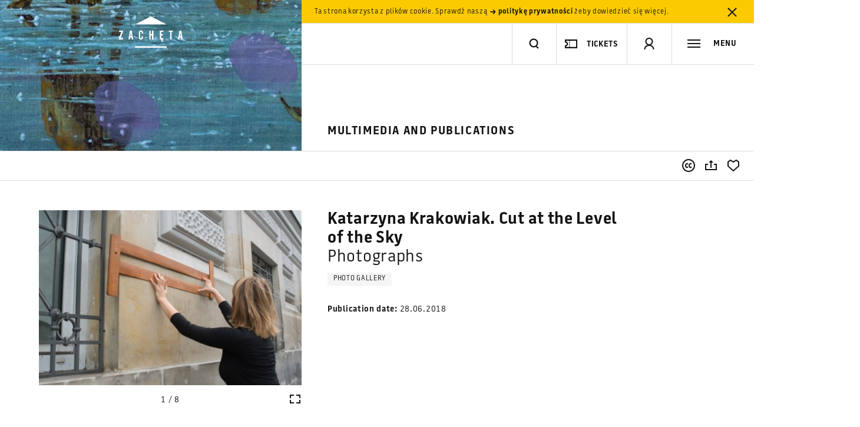

--- FILE ---
content_type: text/html; charset=utf-8
request_url: https://www.google.com/recaptcha/api2/anchor?ar=1&k=6LcVabYUAAAAAFg5BEngtLS2tFBCQpc3-hzVPSpj&co=aHR0cHM6Ly96YWNoZXRhLmFydC5wbDo0NDM.&hl=en&v=N67nZn4AqZkNcbeMu4prBgzg&size=normal&anchor-ms=20000&execute-ms=30000&cb=8ancqxxjaxg
body_size: 49426
content:
<!DOCTYPE HTML><html dir="ltr" lang="en"><head><meta http-equiv="Content-Type" content="text/html; charset=UTF-8">
<meta http-equiv="X-UA-Compatible" content="IE=edge">
<title>reCAPTCHA</title>
<style type="text/css">
/* cyrillic-ext */
@font-face {
  font-family: 'Roboto';
  font-style: normal;
  font-weight: 400;
  font-stretch: 100%;
  src: url(//fonts.gstatic.com/s/roboto/v48/KFO7CnqEu92Fr1ME7kSn66aGLdTylUAMa3GUBHMdazTgWw.woff2) format('woff2');
  unicode-range: U+0460-052F, U+1C80-1C8A, U+20B4, U+2DE0-2DFF, U+A640-A69F, U+FE2E-FE2F;
}
/* cyrillic */
@font-face {
  font-family: 'Roboto';
  font-style: normal;
  font-weight: 400;
  font-stretch: 100%;
  src: url(//fonts.gstatic.com/s/roboto/v48/KFO7CnqEu92Fr1ME7kSn66aGLdTylUAMa3iUBHMdazTgWw.woff2) format('woff2');
  unicode-range: U+0301, U+0400-045F, U+0490-0491, U+04B0-04B1, U+2116;
}
/* greek-ext */
@font-face {
  font-family: 'Roboto';
  font-style: normal;
  font-weight: 400;
  font-stretch: 100%;
  src: url(//fonts.gstatic.com/s/roboto/v48/KFO7CnqEu92Fr1ME7kSn66aGLdTylUAMa3CUBHMdazTgWw.woff2) format('woff2');
  unicode-range: U+1F00-1FFF;
}
/* greek */
@font-face {
  font-family: 'Roboto';
  font-style: normal;
  font-weight: 400;
  font-stretch: 100%;
  src: url(//fonts.gstatic.com/s/roboto/v48/KFO7CnqEu92Fr1ME7kSn66aGLdTylUAMa3-UBHMdazTgWw.woff2) format('woff2');
  unicode-range: U+0370-0377, U+037A-037F, U+0384-038A, U+038C, U+038E-03A1, U+03A3-03FF;
}
/* math */
@font-face {
  font-family: 'Roboto';
  font-style: normal;
  font-weight: 400;
  font-stretch: 100%;
  src: url(//fonts.gstatic.com/s/roboto/v48/KFO7CnqEu92Fr1ME7kSn66aGLdTylUAMawCUBHMdazTgWw.woff2) format('woff2');
  unicode-range: U+0302-0303, U+0305, U+0307-0308, U+0310, U+0312, U+0315, U+031A, U+0326-0327, U+032C, U+032F-0330, U+0332-0333, U+0338, U+033A, U+0346, U+034D, U+0391-03A1, U+03A3-03A9, U+03B1-03C9, U+03D1, U+03D5-03D6, U+03F0-03F1, U+03F4-03F5, U+2016-2017, U+2034-2038, U+203C, U+2040, U+2043, U+2047, U+2050, U+2057, U+205F, U+2070-2071, U+2074-208E, U+2090-209C, U+20D0-20DC, U+20E1, U+20E5-20EF, U+2100-2112, U+2114-2115, U+2117-2121, U+2123-214F, U+2190, U+2192, U+2194-21AE, U+21B0-21E5, U+21F1-21F2, U+21F4-2211, U+2213-2214, U+2216-22FF, U+2308-230B, U+2310, U+2319, U+231C-2321, U+2336-237A, U+237C, U+2395, U+239B-23B7, U+23D0, U+23DC-23E1, U+2474-2475, U+25AF, U+25B3, U+25B7, U+25BD, U+25C1, U+25CA, U+25CC, U+25FB, U+266D-266F, U+27C0-27FF, U+2900-2AFF, U+2B0E-2B11, U+2B30-2B4C, U+2BFE, U+3030, U+FF5B, U+FF5D, U+1D400-1D7FF, U+1EE00-1EEFF;
}
/* symbols */
@font-face {
  font-family: 'Roboto';
  font-style: normal;
  font-weight: 400;
  font-stretch: 100%;
  src: url(//fonts.gstatic.com/s/roboto/v48/KFO7CnqEu92Fr1ME7kSn66aGLdTylUAMaxKUBHMdazTgWw.woff2) format('woff2');
  unicode-range: U+0001-000C, U+000E-001F, U+007F-009F, U+20DD-20E0, U+20E2-20E4, U+2150-218F, U+2190, U+2192, U+2194-2199, U+21AF, U+21E6-21F0, U+21F3, U+2218-2219, U+2299, U+22C4-22C6, U+2300-243F, U+2440-244A, U+2460-24FF, U+25A0-27BF, U+2800-28FF, U+2921-2922, U+2981, U+29BF, U+29EB, U+2B00-2BFF, U+4DC0-4DFF, U+FFF9-FFFB, U+10140-1018E, U+10190-1019C, U+101A0, U+101D0-101FD, U+102E0-102FB, U+10E60-10E7E, U+1D2C0-1D2D3, U+1D2E0-1D37F, U+1F000-1F0FF, U+1F100-1F1AD, U+1F1E6-1F1FF, U+1F30D-1F30F, U+1F315, U+1F31C, U+1F31E, U+1F320-1F32C, U+1F336, U+1F378, U+1F37D, U+1F382, U+1F393-1F39F, U+1F3A7-1F3A8, U+1F3AC-1F3AF, U+1F3C2, U+1F3C4-1F3C6, U+1F3CA-1F3CE, U+1F3D4-1F3E0, U+1F3ED, U+1F3F1-1F3F3, U+1F3F5-1F3F7, U+1F408, U+1F415, U+1F41F, U+1F426, U+1F43F, U+1F441-1F442, U+1F444, U+1F446-1F449, U+1F44C-1F44E, U+1F453, U+1F46A, U+1F47D, U+1F4A3, U+1F4B0, U+1F4B3, U+1F4B9, U+1F4BB, U+1F4BF, U+1F4C8-1F4CB, U+1F4D6, U+1F4DA, U+1F4DF, U+1F4E3-1F4E6, U+1F4EA-1F4ED, U+1F4F7, U+1F4F9-1F4FB, U+1F4FD-1F4FE, U+1F503, U+1F507-1F50B, U+1F50D, U+1F512-1F513, U+1F53E-1F54A, U+1F54F-1F5FA, U+1F610, U+1F650-1F67F, U+1F687, U+1F68D, U+1F691, U+1F694, U+1F698, U+1F6AD, U+1F6B2, U+1F6B9-1F6BA, U+1F6BC, U+1F6C6-1F6CF, U+1F6D3-1F6D7, U+1F6E0-1F6EA, U+1F6F0-1F6F3, U+1F6F7-1F6FC, U+1F700-1F7FF, U+1F800-1F80B, U+1F810-1F847, U+1F850-1F859, U+1F860-1F887, U+1F890-1F8AD, U+1F8B0-1F8BB, U+1F8C0-1F8C1, U+1F900-1F90B, U+1F93B, U+1F946, U+1F984, U+1F996, U+1F9E9, U+1FA00-1FA6F, U+1FA70-1FA7C, U+1FA80-1FA89, U+1FA8F-1FAC6, U+1FACE-1FADC, U+1FADF-1FAE9, U+1FAF0-1FAF8, U+1FB00-1FBFF;
}
/* vietnamese */
@font-face {
  font-family: 'Roboto';
  font-style: normal;
  font-weight: 400;
  font-stretch: 100%;
  src: url(//fonts.gstatic.com/s/roboto/v48/KFO7CnqEu92Fr1ME7kSn66aGLdTylUAMa3OUBHMdazTgWw.woff2) format('woff2');
  unicode-range: U+0102-0103, U+0110-0111, U+0128-0129, U+0168-0169, U+01A0-01A1, U+01AF-01B0, U+0300-0301, U+0303-0304, U+0308-0309, U+0323, U+0329, U+1EA0-1EF9, U+20AB;
}
/* latin-ext */
@font-face {
  font-family: 'Roboto';
  font-style: normal;
  font-weight: 400;
  font-stretch: 100%;
  src: url(//fonts.gstatic.com/s/roboto/v48/KFO7CnqEu92Fr1ME7kSn66aGLdTylUAMa3KUBHMdazTgWw.woff2) format('woff2');
  unicode-range: U+0100-02BA, U+02BD-02C5, U+02C7-02CC, U+02CE-02D7, U+02DD-02FF, U+0304, U+0308, U+0329, U+1D00-1DBF, U+1E00-1E9F, U+1EF2-1EFF, U+2020, U+20A0-20AB, U+20AD-20C0, U+2113, U+2C60-2C7F, U+A720-A7FF;
}
/* latin */
@font-face {
  font-family: 'Roboto';
  font-style: normal;
  font-weight: 400;
  font-stretch: 100%;
  src: url(//fonts.gstatic.com/s/roboto/v48/KFO7CnqEu92Fr1ME7kSn66aGLdTylUAMa3yUBHMdazQ.woff2) format('woff2');
  unicode-range: U+0000-00FF, U+0131, U+0152-0153, U+02BB-02BC, U+02C6, U+02DA, U+02DC, U+0304, U+0308, U+0329, U+2000-206F, U+20AC, U+2122, U+2191, U+2193, U+2212, U+2215, U+FEFF, U+FFFD;
}
/* cyrillic-ext */
@font-face {
  font-family: 'Roboto';
  font-style: normal;
  font-weight: 500;
  font-stretch: 100%;
  src: url(//fonts.gstatic.com/s/roboto/v48/KFO7CnqEu92Fr1ME7kSn66aGLdTylUAMa3GUBHMdazTgWw.woff2) format('woff2');
  unicode-range: U+0460-052F, U+1C80-1C8A, U+20B4, U+2DE0-2DFF, U+A640-A69F, U+FE2E-FE2F;
}
/* cyrillic */
@font-face {
  font-family: 'Roboto';
  font-style: normal;
  font-weight: 500;
  font-stretch: 100%;
  src: url(//fonts.gstatic.com/s/roboto/v48/KFO7CnqEu92Fr1ME7kSn66aGLdTylUAMa3iUBHMdazTgWw.woff2) format('woff2');
  unicode-range: U+0301, U+0400-045F, U+0490-0491, U+04B0-04B1, U+2116;
}
/* greek-ext */
@font-face {
  font-family: 'Roboto';
  font-style: normal;
  font-weight: 500;
  font-stretch: 100%;
  src: url(//fonts.gstatic.com/s/roboto/v48/KFO7CnqEu92Fr1ME7kSn66aGLdTylUAMa3CUBHMdazTgWw.woff2) format('woff2');
  unicode-range: U+1F00-1FFF;
}
/* greek */
@font-face {
  font-family: 'Roboto';
  font-style: normal;
  font-weight: 500;
  font-stretch: 100%;
  src: url(//fonts.gstatic.com/s/roboto/v48/KFO7CnqEu92Fr1ME7kSn66aGLdTylUAMa3-UBHMdazTgWw.woff2) format('woff2');
  unicode-range: U+0370-0377, U+037A-037F, U+0384-038A, U+038C, U+038E-03A1, U+03A3-03FF;
}
/* math */
@font-face {
  font-family: 'Roboto';
  font-style: normal;
  font-weight: 500;
  font-stretch: 100%;
  src: url(//fonts.gstatic.com/s/roboto/v48/KFO7CnqEu92Fr1ME7kSn66aGLdTylUAMawCUBHMdazTgWw.woff2) format('woff2');
  unicode-range: U+0302-0303, U+0305, U+0307-0308, U+0310, U+0312, U+0315, U+031A, U+0326-0327, U+032C, U+032F-0330, U+0332-0333, U+0338, U+033A, U+0346, U+034D, U+0391-03A1, U+03A3-03A9, U+03B1-03C9, U+03D1, U+03D5-03D6, U+03F0-03F1, U+03F4-03F5, U+2016-2017, U+2034-2038, U+203C, U+2040, U+2043, U+2047, U+2050, U+2057, U+205F, U+2070-2071, U+2074-208E, U+2090-209C, U+20D0-20DC, U+20E1, U+20E5-20EF, U+2100-2112, U+2114-2115, U+2117-2121, U+2123-214F, U+2190, U+2192, U+2194-21AE, U+21B0-21E5, U+21F1-21F2, U+21F4-2211, U+2213-2214, U+2216-22FF, U+2308-230B, U+2310, U+2319, U+231C-2321, U+2336-237A, U+237C, U+2395, U+239B-23B7, U+23D0, U+23DC-23E1, U+2474-2475, U+25AF, U+25B3, U+25B7, U+25BD, U+25C1, U+25CA, U+25CC, U+25FB, U+266D-266F, U+27C0-27FF, U+2900-2AFF, U+2B0E-2B11, U+2B30-2B4C, U+2BFE, U+3030, U+FF5B, U+FF5D, U+1D400-1D7FF, U+1EE00-1EEFF;
}
/* symbols */
@font-face {
  font-family: 'Roboto';
  font-style: normal;
  font-weight: 500;
  font-stretch: 100%;
  src: url(//fonts.gstatic.com/s/roboto/v48/KFO7CnqEu92Fr1ME7kSn66aGLdTylUAMaxKUBHMdazTgWw.woff2) format('woff2');
  unicode-range: U+0001-000C, U+000E-001F, U+007F-009F, U+20DD-20E0, U+20E2-20E4, U+2150-218F, U+2190, U+2192, U+2194-2199, U+21AF, U+21E6-21F0, U+21F3, U+2218-2219, U+2299, U+22C4-22C6, U+2300-243F, U+2440-244A, U+2460-24FF, U+25A0-27BF, U+2800-28FF, U+2921-2922, U+2981, U+29BF, U+29EB, U+2B00-2BFF, U+4DC0-4DFF, U+FFF9-FFFB, U+10140-1018E, U+10190-1019C, U+101A0, U+101D0-101FD, U+102E0-102FB, U+10E60-10E7E, U+1D2C0-1D2D3, U+1D2E0-1D37F, U+1F000-1F0FF, U+1F100-1F1AD, U+1F1E6-1F1FF, U+1F30D-1F30F, U+1F315, U+1F31C, U+1F31E, U+1F320-1F32C, U+1F336, U+1F378, U+1F37D, U+1F382, U+1F393-1F39F, U+1F3A7-1F3A8, U+1F3AC-1F3AF, U+1F3C2, U+1F3C4-1F3C6, U+1F3CA-1F3CE, U+1F3D4-1F3E0, U+1F3ED, U+1F3F1-1F3F3, U+1F3F5-1F3F7, U+1F408, U+1F415, U+1F41F, U+1F426, U+1F43F, U+1F441-1F442, U+1F444, U+1F446-1F449, U+1F44C-1F44E, U+1F453, U+1F46A, U+1F47D, U+1F4A3, U+1F4B0, U+1F4B3, U+1F4B9, U+1F4BB, U+1F4BF, U+1F4C8-1F4CB, U+1F4D6, U+1F4DA, U+1F4DF, U+1F4E3-1F4E6, U+1F4EA-1F4ED, U+1F4F7, U+1F4F9-1F4FB, U+1F4FD-1F4FE, U+1F503, U+1F507-1F50B, U+1F50D, U+1F512-1F513, U+1F53E-1F54A, U+1F54F-1F5FA, U+1F610, U+1F650-1F67F, U+1F687, U+1F68D, U+1F691, U+1F694, U+1F698, U+1F6AD, U+1F6B2, U+1F6B9-1F6BA, U+1F6BC, U+1F6C6-1F6CF, U+1F6D3-1F6D7, U+1F6E0-1F6EA, U+1F6F0-1F6F3, U+1F6F7-1F6FC, U+1F700-1F7FF, U+1F800-1F80B, U+1F810-1F847, U+1F850-1F859, U+1F860-1F887, U+1F890-1F8AD, U+1F8B0-1F8BB, U+1F8C0-1F8C1, U+1F900-1F90B, U+1F93B, U+1F946, U+1F984, U+1F996, U+1F9E9, U+1FA00-1FA6F, U+1FA70-1FA7C, U+1FA80-1FA89, U+1FA8F-1FAC6, U+1FACE-1FADC, U+1FADF-1FAE9, U+1FAF0-1FAF8, U+1FB00-1FBFF;
}
/* vietnamese */
@font-face {
  font-family: 'Roboto';
  font-style: normal;
  font-weight: 500;
  font-stretch: 100%;
  src: url(//fonts.gstatic.com/s/roboto/v48/KFO7CnqEu92Fr1ME7kSn66aGLdTylUAMa3OUBHMdazTgWw.woff2) format('woff2');
  unicode-range: U+0102-0103, U+0110-0111, U+0128-0129, U+0168-0169, U+01A0-01A1, U+01AF-01B0, U+0300-0301, U+0303-0304, U+0308-0309, U+0323, U+0329, U+1EA0-1EF9, U+20AB;
}
/* latin-ext */
@font-face {
  font-family: 'Roboto';
  font-style: normal;
  font-weight: 500;
  font-stretch: 100%;
  src: url(//fonts.gstatic.com/s/roboto/v48/KFO7CnqEu92Fr1ME7kSn66aGLdTylUAMa3KUBHMdazTgWw.woff2) format('woff2');
  unicode-range: U+0100-02BA, U+02BD-02C5, U+02C7-02CC, U+02CE-02D7, U+02DD-02FF, U+0304, U+0308, U+0329, U+1D00-1DBF, U+1E00-1E9F, U+1EF2-1EFF, U+2020, U+20A0-20AB, U+20AD-20C0, U+2113, U+2C60-2C7F, U+A720-A7FF;
}
/* latin */
@font-face {
  font-family: 'Roboto';
  font-style: normal;
  font-weight: 500;
  font-stretch: 100%;
  src: url(//fonts.gstatic.com/s/roboto/v48/KFO7CnqEu92Fr1ME7kSn66aGLdTylUAMa3yUBHMdazQ.woff2) format('woff2');
  unicode-range: U+0000-00FF, U+0131, U+0152-0153, U+02BB-02BC, U+02C6, U+02DA, U+02DC, U+0304, U+0308, U+0329, U+2000-206F, U+20AC, U+2122, U+2191, U+2193, U+2212, U+2215, U+FEFF, U+FFFD;
}
/* cyrillic-ext */
@font-face {
  font-family: 'Roboto';
  font-style: normal;
  font-weight: 900;
  font-stretch: 100%;
  src: url(//fonts.gstatic.com/s/roboto/v48/KFO7CnqEu92Fr1ME7kSn66aGLdTylUAMa3GUBHMdazTgWw.woff2) format('woff2');
  unicode-range: U+0460-052F, U+1C80-1C8A, U+20B4, U+2DE0-2DFF, U+A640-A69F, U+FE2E-FE2F;
}
/* cyrillic */
@font-face {
  font-family: 'Roboto';
  font-style: normal;
  font-weight: 900;
  font-stretch: 100%;
  src: url(//fonts.gstatic.com/s/roboto/v48/KFO7CnqEu92Fr1ME7kSn66aGLdTylUAMa3iUBHMdazTgWw.woff2) format('woff2');
  unicode-range: U+0301, U+0400-045F, U+0490-0491, U+04B0-04B1, U+2116;
}
/* greek-ext */
@font-face {
  font-family: 'Roboto';
  font-style: normal;
  font-weight: 900;
  font-stretch: 100%;
  src: url(//fonts.gstatic.com/s/roboto/v48/KFO7CnqEu92Fr1ME7kSn66aGLdTylUAMa3CUBHMdazTgWw.woff2) format('woff2');
  unicode-range: U+1F00-1FFF;
}
/* greek */
@font-face {
  font-family: 'Roboto';
  font-style: normal;
  font-weight: 900;
  font-stretch: 100%;
  src: url(//fonts.gstatic.com/s/roboto/v48/KFO7CnqEu92Fr1ME7kSn66aGLdTylUAMa3-UBHMdazTgWw.woff2) format('woff2');
  unicode-range: U+0370-0377, U+037A-037F, U+0384-038A, U+038C, U+038E-03A1, U+03A3-03FF;
}
/* math */
@font-face {
  font-family: 'Roboto';
  font-style: normal;
  font-weight: 900;
  font-stretch: 100%;
  src: url(//fonts.gstatic.com/s/roboto/v48/KFO7CnqEu92Fr1ME7kSn66aGLdTylUAMawCUBHMdazTgWw.woff2) format('woff2');
  unicode-range: U+0302-0303, U+0305, U+0307-0308, U+0310, U+0312, U+0315, U+031A, U+0326-0327, U+032C, U+032F-0330, U+0332-0333, U+0338, U+033A, U+0346, U+034D, U+0391-03A1, U+03A3-03A9, U+03B1-03C9, U+03D1, U+03D5-03D6, U+03F0-03F1, U+03F4-03F5, U+2016-2017, U+2034-2038, U+203C, U+2040, U+2043, U+2047, U+2050, U+2057, U+205F, U+2070-2071, U+2074-208E, U+2090-209C, U+20D0-20DC, U+20E1, U+20E5-20EF, U+2100-2112, U+2114-2115, U+2117-2121, U+2123-214F, U+2190, U+2192, U+2194-21AE, U+21B0-21E5, U+21F1-21F2, U+21F4-2211, U+2213-2214, U+2216-22FF, U+2308-230B, U+2310, U+2319, U+231C-2321, U+2336-237A, U+237C, U+2395, U+239B-23B7, U+23D0, U+23DC-23E1, U+2474-2475, U+25AF, U+25B3, U+25B7, U+25BD, U+25C1, U+25CA, U+25CC, U+25FB, U+266D-266F, U+27C0-27FF, U+2900-2AFF, U+2B0E-2B11, U+2B30-2B4C, U+2BFE, U+3030, U+FF5B, U+FF5D, U+1D400-1D7FF, U+1EE00-1EEFF;
}
/* symbols */
@font-face {
  font-family: 'Roboto';
  font-style: normal;
  font-weight: 900;
  font-stretch: 100%;
  src: url(//fonts.gstatic.com/s/roboto/v48/KFO7CnqEu92Fr1ME7kSn66aGLdTylUAMaxKUBHMdazTgWw.woff2) format('woff2');
  unicode-range: U+0001-000C, U+000E-001F, U+007F-009F, U+20DD-20E0, U+20E2-20E4, U+2150-218F, U+2190, U+2192, U+2194-2199, U+21AF, U+21E6-21F0, U+21F3, U+2218-2219, U+2299, U+22C4-22C6, U+2300-243F, U+2440-244A, U+2460-24FF, U+25A0-27BF, U+2800-28FF, U+2921-2922, U+2981, U+29BF, U+29EB, U+2B00-2BFF, U+4DC0-4DFF, U+FFF9-FFFB, U+10140-1018E, U+10190-1019C, U+101A0, U+101D0-101FD, U+102E0-102FB, U+10E60-10E7E, U+1D2C0-1D2D3, U+1D2E0-1D37F, U+1F000-1F0FF, U+1F100-1F1AD, U+1F1E6-1F1FF, U+1F30D-1F30F, U+1F315, U+1F31C, U+1F31E, U+1F320-1F32C, U+1F336, U+1F378, U+1F37D, U+1F382, U+1F393-1F39F, U+1F3A7-1F3A8, U+1F3AC-1F3AF, U+1F3C2, U+1F3C4-1F3C6, U+1F3CA-1F3CE, U+1F3D4-1F3E0, U+1F3ED, U+1F3F1-1F3F3, U+1F3F5-1F3F7, U+1F408, U+1F415, U+1F41F, U+1F426, U+1F43F, U+1F441-1F442, U+1F444, U+1F446-1F449, U+1F44C-1F44E, U+1F453, U+1F46A, U+1F47D, U+1F4A3, U+1F4B0, U+1F4B3, U+1F4B9, U+1F4BB, U+1F4BF, U+1F4C8-1F4CB, U+1F4D6, U+1F4DA, U+1F4DF, U+1F4E3-1F4E6, U+1F4EA-1F4ED, U+1F4F7, U+1F4F9-1F4FB, U+1F4FD-1F4FE, U+1F503, U+1F507-1F50B, U+1F50D, U+1F512-1F513, U+1F53E-1F54A, U+1F54F-1F5FA, U+1F610, U+1F650-1F67F, U+1F687, U+1F68D, U+1F691, U+1F694, U+1F698, U+1F6AD, U+1F6B2, U+1F6B9-1F6BA, U+1F6BC, U+1F6C6-1F6CF, U+1F6D3-1F6D7, U+1F6E0-1F6EA, U+1F6F0-1F6F3, U+1F6F7-1F6FC, U+1F700-1F7FF, U+1F800-1F80B, U+1F810-1F847, U+1F850-1F859, U+1F860-1F887, U+1F890-1F8AD, U+1F8B0-1F8BB, U+1F8C0-1F8C1, U+1F900-1F90B, U+1F93B, U+1F946, U+1F984, U+1F996, U+1F9E9, U+1FA00-1FA6F, U+1FA70-1FA7C, U+1FA80-1FA89, U+1FA8F-1FAC6, U+1FACE-1FADC, U+1FADF-1FAE9, U+1FAF0-1FAF8, U+1FB00-1FBFF;
}
/* vietnamese */
@font-face {
  font-family: 'Roboto';
  font-style: normal;
  font-weight: 900;
  font-stretch: 100%;
  src: url(//fonts.gstatic.com/s/roboto/v48/KFO7CnqEu92Fr1ME7kSn66aGLdTylUAMa3OUBHMdazTgWw.woff2) format('woff2');
  unicode-range: U+0102-0103, U+0110-0111, U+0128-0129, U+0168-0169, U+01A0-01A1, U+01AF-01B0, U+0300-0301, U+0303-0304, U+0308-0309, U+0323, U+0329, U+1EA0-1EF9, U+20AB;
}
/* latin-ext */
@font-face {
  font-family: 'Roboto';
  font-style: normal;
  font-weight: 900;
  font-stretch: 100%;
  src: url(//fonts.gstatic.com/s/roboto/v48/KFO7CnqEu92Fr1ME7kSn66aGLdTylUAMa3KUBHMdazTgWw.woff2) format('woff2');
  unicode-range: U+0100-02BA, U+02BD-02C5, U+02C7-02CC, U+02CE-02D7, U+02DD-02FF, U+0304, U+0308, U+0329, U+1D00-1DBF, U+1E00-1E9F, U+1EF2-1EFF, U+2020, U+20A0-20AB, U+20AD-20C0, U+2113, U+2C60-2C7F, U+A720-A7FF;
}
/* latin */
@font-face {
  font-family: 'Roboto';
  font-style: normal;
  font-weight: 900;
  font-stretch: 100%;
  src: url(//fonts.gstatic.com/s/roboto/v48/KFO7CnqEu92Fr1ME7kSn66aGLdTylUAMa3yUBHMdazQ.woff2) format('woff2');
  unicode-range: U+0000-00FF, U+0131, U+0152-0153, U+02BB-02BC, U+02C6, U+02DA, U+02DC, U+0304, U+0308, U+0329, U+2000-206F, U+20AC, U+2122, U+2191, U+2193, U+2212, U+2215, U+FEFF, U+FFFD;
}

</style>
<link rel="stylesheet" type="text/css" href="https://www.gstatic.com/recaptcha/releases/N67nZn4AqZkNcbeMu4prBgzg/styles__ltr.css">
<script nonce="5Ft1KIf2LlPESWC38hDbaA" type="text/javascript">window['__recaptcha_api'] = 'https://www.google.com/recaptcha/api2/';</script>
<script type="text/javascript" src="https://www.gstatic.com/recaptcha/releases/N67nZn4AqZkNcbeMu4prBgzg/recaptcha__en.js" nonce="5Ft1KIf2LlPESWC38hDbaA">
      
    </script></head>
<body><div id="rc-anchor-alert" class="rc-anchor-alert"></div>
<input type="hidden" id="recaptcha-token" value="[base64]">
<script type="text/javascript" nonce="5Ft1KIf2LlPESWC38hDbaA">
      recaptcha.anchor.Main.init("[\x22ainput\x22,[\x22bgdata\x22,\x22\x22,\[base64]/[base64]/[base64]/[base64]/[base64]/[base64]/KGcoTywyNTMsTy5PKSxVRyhPLEMpKTpnKE8sMjUzLEMpLE8pKSxsKSksTykpfSxieT1mdW5jdGlvbihDLE8sdSxsKXtmb3IobD0odT1SKEMpLDApO08+MDtPLS0pbD1sPDw4fFooQyk7ZyhDLHUsbCl9LFVHPWZ1bmN0aW9uKEMsTyl7Qy5pLmxlbmd0aD4xMDQ/[base64]/[base64]/[base64]/[base64]/[base64]/[base64]/[base64]\\u003d\x22,\[base64]\\u003d\x22,\x22wrvDoMK0woDDvFfCjS9KTS3CpcO7Tjw9woFxwo9Sw4vDpxdTBcKHVnQ7Z0PCqMKHwrDDrGVzwpEyI3gYHjRbw5tMBhQCw6hYw4UEZxJmwp/DgsKsw43ChsKHwoVRBsOwwqvClsKJLhPDvEnCmMOEPMOaZMOFw5fDocK4Vgpdcl/[base64]/Cj3bDkQU3KcO4TT5ewpbCqy/CkMOPK8K5AsO9IMKiw5vCs8Kqw6BpLg1vw4PDlcOEw7fDn8KVw7owbMKfbcOBw790wqnDgXHChsKNw5/CjmfDhE13OxnDqcKcw5sNw5bDjXbCtsOJd8KtL8Kmw6jDpcOZw4B1wr7ChirCuMK4w67CkGDCrsOcNsOsNsO8chjCkcKqdMK8BXxIwqN8w6vDgF3DqsOiw7BAwp4YQX1Mw7HDusO4w4TDkMOpwpHDs8K/[base64]/[base64]/DiR7Cv2wuek5/[base64]/Co8KNehfCvx3CjcOrfyjCvzXDk8KQw41BL8O3TsKlP8K2DSLDhsOKR8OsCsO1ScKywpnDlcKtZi9vw4vCtMOUF0bCk8O8BcKqAMOfwqhqwqZbb8KCw4fDgcOwbsO+JzPCkH7CgsOzwrswwoFCw5l+w4HCqFDDvVHCnTfClDDDnMOdd8O9wrnCpMOgwonDhMORw7/DuVIqEsO2Z3/[base64]/DnFLDqsKdw4VVOGPDrStCRyJBfTVEAsO4wq/CvsKpZsOffXwFD2vCgMOFUMObXcKvwrgBfMOcwolgFsKmwr0lbzM5AEAyak4RYMOEGErCn0/[base64]/Cn8O3PXAeTALDlF3DtMKow6QmwozDrMOmwoUdwqNqw73ClSDCrcKxZwLDnQPCsEhNw4DDtMKlwrhTW8O8wpPCgWUbwqTCmsK2woVUw7/Cuko2AcOJRHvDj8KDJ8KIw4w4w45uLiLCucOZAS3CkTxQwqopFcOhwobDvT7CrsKcwppSw5jDrhsywoQRw7DDpU3DsV/DpsKcw4DCpyHDs8KuwonCssOwwqEYw6rCtlNBTlQSwqZNScKBbMKlEMKTwr5+DCTCpX/[base64]/CmsKeT3oYwpnDo1gyPMOiw77DjMOSwq1LEF3DmcKza8K8DQ7CmQHDvXzCncK7OB/Dhi/CjEPDg8KBwpHCs28+JE8UVQEufMK5RsKww7fCrmvChkQ7w4fCi09wJX7DsTTDksKbworCqXBaVsK+wr4Dw6dowqzCpMKkw5cZY8OFPSgmwrVjw4fCkMKGaDQyCg8xw659wqskwrzCpWPDtMKywrkvJsK9w5fChk/Ci0/Di8KNZjzDrxw1JyHCgcK5YR98QhXCpMKAdBtvFMOkw5pqMMO8w5jCthPDvUV2w5dWHWE9w5EnAyDDpGDCg3bDgsO9w6vCgA4GJlrCny8ew6DCpMK2X01/HBPDihYCd8KxwrHCikTCqxrCiMO8wrPDii7CmlvCqsOZwo3Dp8KoacKjwr97BTFdRE3CqwPCo1JjwpDDl8KIX19lCsKGw5DCoBnCvDJ0wrXDq3JYScKdAwjCtS3Cj8ODFsOYPzzDusOidsK/CcKpw4fDihAcLznDm10ZwqEmwofDg8OaTMK+SsKKF8OXwq/DjsO1wpslw50lw6HCuXfCixBKfllUwpkJw4XChk5ccmFtcyljwpErW1F/[base64]/[base64]/dMKPw4cVAXEtwqh6Vl3CrmgkcT5CSCIIIBTCtMKFwonCm8K2L8O/GUXCgBfDrsKiQcKHw43DnTAif08sw6XCn8KfX0HCh8Oowp9iXsKZw6BAwpjDtFXCocK9OQhzFnUWW8KwHyYUwovDkDzCs2jCnG7Cm8KIw5/CglhUVQgxwqXDiQtfwoZ/w6csQ8O9FSTDiMOGQsOUwr4JZMO/w4DDncKKXmPDicKiw4ZcwqHCq8KjUS4SJ8KGwo3DqsKFwrwZA3dvSRJlw7bDrsKKwpDDv8KfZMOKKsOHwqnCmcO4VTZOwrNiwqVpX0tNw4LCqCXChyRMd8Omw4JjFG8AwrrClcK0Hm/Dl2pUQCUCaMKRZsKCwovDiMOpw6YwGcOJwqbDosOgwqw+B2ozF8K9w7UyacKSOkzCnHfDqkwRRsO5w4fCn3QyRVwuwqLDsEQmwrDDoWsRNH5HDsOwXyZ9w4TCrjDCgMO7JMKWwoLCsjpHwq4/JSoHV3/CvcOAw5sFwqjClMOJZHcQcsOacA/CkmDDucKYYUNgHW3CmMKsJhJzZQIOw6E+w4XDvBPDtcOwAMOQZ2PDscOqKQvDkcKbRTQow5bCsmLDqcKew6zDqMKnw5EFw5bDjsO5QS3Dp07DnnwIwqwOwr7Cu2wQw6DCvSPDhR9Iw53DnRcYLsKNw4rCugzDpxZZwpMKw4/CrcK0w5xIEn90PsK0BsK+N8OTwqJ4wr3CkMKxwoM7Lg8RM8KyB0wvB3s+wrzDpjjCkhdbd1oew73ChHxzw6PCi1NAw6fCgxfDncOTfMKlCExIwqrCjMKLw6PDvcOvw5PCvcO0wqDDp8Ocwr/Ck0XClUgGw6M1wpzDo0fDvcK5LlcqEiYrw70tP3Zgw5AWB8OwaXN+CDfDh8Kkwr3Dm8KawrY1w41ewrkmTXzDtiXCgMODV2FnwqIPAsO1UsKMw7EcNcO7w5cdwo5jXF4cw7ULw6kUQMODF1vCux7CjANhwr/DksObwqbDn8K+w5/DsFrChTvDtMOeecKPw6rCsMK0McKGw7bCrxZzwoYtEcKqwowVwptWw5fCocOiP8O3w6E1wowVTQ/DhcOfwqPDuA8uwpDDtcK7McKSwqoNwoDDhlTDgMKww5DCgMKLM1jDqAXDjMOlw4ogwrHCrMKpwp4Xw4YHAGbComnCvVzCs8O4JcKrw7YxEgfDmMOFwo9/Gz3ClMKkw6TDmCTCs8Okw5jDvcONcWt1V8KPDg7CrsO0w4UgKcOxw75zwqkAw5rClMOfN0fCrsKYQAouXMOdw4ZcTHZhPXPCiHvDnVgAwpAww6V+YVxGOsKtwoQlMgvCiFbCtzIfwpJ1fzHCv8OVDnbDg8KAemvCkcKrwrxqDUROaRk8NRXCmcK2w7/CuUHDrcOuSMOewqkXwpopDsOwwoN/wrDCuMKtNcKUw7x7wphMRcKnHsOmw5QGNsOeC8Kjwo0Fw6gtCHNOYRQtTcOSw5DDnRTCiyElIXbCpMKywr7Dq8OGwqzDs8KxKQUNw40gC8O8FUPDn8Kzw6pgw6fCmcOLIMOBwpHCqlIDwpnCuMO3wrc4IE9JwoLCucOmfy5IalHDv8OtwrvDphBdE8K/wrLDpsOhwpXCtMK9MRrDm0bDr8OlPsOZw4pOc0MHRTvDpRlmwpfDsilOesKzw4/CjMOYaHg6w7d8w5zCpzTCvzQMwpk3HcOeFChuwpPDtVDCjz1RfH/DgT9hVcKPLcOpwpLDhWE5wotYQcOtw4PDp8KdP8Oqw5LDkMKWwqwYw78aFMKxwq3Dq8OfEgdFOMO0asOjYMOOwpJmc09zwq8vw68oeAwCEQrCqU44UMOYcWkAbVh8w7t1HsK8w6bCscOBBhkjwpdnLsK+FsOwwr4lLHHCgGtzWcKSfy/Dk8OtC8ODwqJwCcKOwp7DqBIDwqAuw5x/csKlYBbDgMOMRMK7wpHDmcKTwq4AVjjCrkDDszR1wrENw7/CkMO8ZV/DtcOQMFLDhsO4RMK5QRXCkQY6w5pLwq/Cki0vFMOQOxggw4UMUMKZwo/DokLClF7DkHzCm8OqwrXCkcKZH8O1K14ew7hyeQhPXMOlfH/Cp8KfLsKLw7UFBCPCl2IuZ17ChsKKw7sgScKjQC9Kw7Z0wpkUw7BAw5LDiW3DpcKvOzNkacOZX8OtecKHQBJWwrnDr0sOw5QeXQrCkMK4w6U6WG5cw5g/[base64]/T8Okw7IEw5cjw5BmJsOta8KFA8OdCGTChBEaw5FowozDr8KJWRUUcMKPwq9uMlDDq37CvXjDtjxwGi7CtARrVMKmMMKcQ1bDhMK6wo/CnBnDk8OHw5JfWQp7wrRww5vCgWJIw6LDnWgIfjTDn8KGIid1w4JwwpEDw6TCsCZWwqjDocKHJD0aGCthw7sawqfDoA4uFsOpUyUxw7jCvcOGA8OSOmbCncOSBsKXwrnCtcOvOAh1cHsLw7zCijMMwqLCh8KowqLChcOuQH/DsGAvRStBw57Ci8KMcDIiw6TCvcKOfDgdfcKXIxpcw4oAwpJWA8Oqw6p2wrLCuEXCmcKXGcOKDUQQD1gnW8Kww7VXZcO7wqAkwrMQeGMfw4DDqStiw47Dq1rDk8KNHMODwrVyYsK4OsOSRMOjwobCgnttwq/Cg8O2w5YfwoLDlsOJw6jCg13CgsO5w4RnByjDtcKLTjZEUsKCw6cGwqQMIRYdw5dIwp8VbTzDrVAUEsKDGcKxfcK/[base64]/DpcOjFCHCtsKheMOKCmRxw5zCjkTDgEzDn8O9w5fCiMK9WFBUDMOCw4BsYExaw5zCtCMzSMOJw5nCnMKmRlDCsD05GRLCnBjCo8Kkwo7CqwvCs8KPw6/Cl1nCrjnDimMSXsKuNlojE2HDiiFGXy4YwpPCm8OUCjNAZiDDqMOowp80RQonQiHCmsOpwpjDjsKHworCqBbDkMOkw6vCs25YwqjDnsK5wpvCicKoflLDiMOewq42w6MxwrTDhMO7wptTw6FpOFhpScOKAhHCtyzCgcODU8OtEMK2w4/DucOHI8O2w5lYLsOcLm/CrAwew4ouesOnR8KpdHkow6YRIcKYKXPCisKlOwjDg8KPJ8O7SU7Cg158OCTCmgbCjCBFMsOMbHpDw7HDuifCl8OZwoIsw71Lwo/DqcOOw4oCMzXDosKWw7fDi0fDl8Owe8KJw5XCil/DiUDDucOUw7nDiwtdGcKJBivCmhrDscKrw5DCljwDWk3Cp0TDtMOcKMK6w5TDvCTCh3fCmRtjw7HCtsK8X3PChSIhQhPDhcOhTMKAIEzDiCbDusKIX8KuM8Kew7DDil94w4DDkcKnFyMRw7bDhyHDoUB6wq9UwozDuXBwPlzClzbCgQQFKX/CiyLDv1fCkAPDgwguN1tLa2rDhxtCM1cgwqxqN8KfaUQ9QV/[base64]/S3oqw5kucMOnw7RzJ8KNw7/Dn8OSw6VFwo9vwosrRyJHBcOxwqVlQcKuwqTCvMKcw75nLcKHJS8LwoBmHsOkw7/DjhcHwqnDgloBwroew6vDlsO5wpvCrsKvw7nDmVh2wp7DsAEpbgLCicKww4UcNl54I0fCjkXCnFZiwpRYwqvDlDkJwoLCry/DnlbClMKgTDrDpnvDoRJiKSvCl8KwUU9qw7/DsHLDtQnDt3Fww5nDsMO8wo7DnTxVw4ABdMOKBcODw5zCtsOodsKAZ8OEwoPCrsKRD8O8LcOgXsOiw5TClsKvwp4HwrPDg3w1w7hdw6Mpw54Ww43Dog7Dv0LCkMOSwrjDhmkKwq7DvcONJE99w4/Dn0LCj23Du0fDrkRBwoMVwqkcw7MoThVmB3pZIcOzDMKEwqwgw7jChg1DKSUhw7fCqMOQLMObHGEkwqPDv8Kzw47DmsOUwrsgwr/DisOPLMOnw6DCpMK7NSosw6nDl1zCugfDvhLCkRTCnE3Cr0ozQVsSwrBHwr/DnxREwpHCpMO4wqnDksO0wqU9wqMkA8OHwrlTMFgZw7hyZ8O+wqd/w7UVKHxMw6YMek/CmMK4OAB6wqXDpjDDksKgwpPCusKXwpXDgMOkPcKmVcOTwpUgJl1rIz/CjcK1E8OPTcKHA8KywpfDuhjCgGHDrGZaKH56BMOnRifDsBXDuG7ChMOrBcONd8Kvw6gRVGPDocO5w4LDv8OaBcKowp15w4jDhHbCtgNGL0NEwq/DhMO3w5jCqMKlwoATw7dgTsKXNX/CmMKUw6oowobCrmrDg34Yw5HDgF5tZ8Kgw57ChG1twrk6EMKtw59XATFXXRdKbsK9Pmd0asKqwpgKVyh4wpp2w7HDtcKeV8Kpw6zDsQLChcKoAsKfw7IwSMKewp1OwpNSJsOMZsO0Ej3CnGvCiUPCucKoTsOqwopge8K6w4UWbcOLCcOfHi/DusOPXDbCjXHCssKXYRHDhQQ1wrNZwpXCqsKLZgrDpcKPwph1w5LDhS7DpxbCp8O5eAUaDsKhaMKvwoXDnsKjZMOpTBphISUywq7DsjHCm8K/w6rCkMK7ZMK0VxXClhtZwqPCtcOHwq/[base64]/wrdLPnZIwq/Ct8O4w53CgcOmwqMKFwMCIsOvLcK8w6JFLAZlwqQkw7vDnMKewo1tw4HDmFRmwoLCkhxKw7jDucOQN2PDvcOpwpBrw53DpBTCoHzDjsKHw6F/wpTCgG7DrsO2w7AnXcOVBXbDg8OIw5d+AcKNIcK1woFDw7YUBMOGwrtfw58HFwPCrjpPwpQrUQPCqylxACrCiD3Cjmgmw5IewpLDg1ZbZMOccsKEMxHCl8OSwqzCmWh/wpXDr8OtJMOfcMKCXn0twrPCqMKwMcOkw6Ebw7tgwo/Dnw3Du1R4bQI0U8K3wqcwB8ONw6nCucKhw6k7FDZKwr7DmjPChsKjW3pkBW7CjDrDlxgDSnpNw5fDsUNleMKqZsK/NxjCjMOJw6/Drw3DlsOfD0vDncKhwqN8w5IaShNpfCLDmsOOE8OvV2ZcE8O/w4YTwpHDozXDjlciw4zCjsOQAMOQLHbDiDZfw4hfwpHDhcKiVQDChVlmMsOzwoXDmMO4GsObw4fCqFnDrTkJf8KobmVRA8KQbcKWwrspw7MBwrbCssKmw77Cmll2w6DCt1FtaMOcwqQyScKkYmIhQsKVwoPDp8OBwo7CsXTCucOtwp/Dk37CuFjDhBrDucKMDnPDvArDiAfDnw1BwowrwoRCwrPCixgjwo3Doll/[base64]/DpVvCqcOjPQLDh8OWwqM7w7x1O8Krwr/CkXYuLsKWw7wYX0PDtVVTw4XDm2DDiMKZHsOUKMKuEsKdw65nwqTDo8OMPcOTworDrsO0V3howpcmwqTDjMKFSsOow7t4wqbDnMKEwqNmBkbCtMKtJMOCEMOON2V/[base64]/UMOfEsKWXMKowqDCgMOGBWZUTyLDoGcpacOcBXzDmSsYwqvDr8OicsKjwrnDjWvCvcKRwodpwrYlZcKLw6bCl8Ovw69Lw4zDn8KEwrnCmSfClz/Cv2PCqsOKw6XDlwrDlMKrwr/Dk8OJL0gjwrdjw7piMsOucSPClsKmVCTDucK3NkzCnj/DpsOhX8K4PFkIwqfCu0Q0w61awrEBwrjCsSLDgMOvG8KHw4YeZC8SN8OhYcKzLEjCs2UYwrIkP0tXw4vDqsKhaHnDvW7CscK9XEjDgMO8NSVaOMK0w6/[base64]/J8KUwoE4McKUWMOUwpLDtBw1w4UQVDLDsMKOe8KKTMOiwrVBw4bCp8OhGjVAZMKeEcOuUMK1Bh5RC8Kdw5HCoR/CkMOhwrB2CsKwJhoaT8OTwo7CssONV8Omw5dBIcO1w6A6Y3fDp0TDucOVwrJNH8Kfw602SRlUwpoiK8OwAsOxw4I9SMKaFj4owr/CosKMwrpbw4DDo8OvB0HCk2zCt089ecKQw6sPwrDCqBcUU349F10swp8kAEZcDcOUFXISPVHCisKLL8KswoLDvMOGw5PClCE4KMOMwrLDuxIAF8OIw4dQMXzCihhxZUdrw5rDl8OtwoLDsk/DsDZiIcKYVVkZwoPCsl1lwqrDmTrChVlVwrrDsgYoBwbDm2FNwqPDkDrCtMKnwp8RX8KVwoBMHCXDviTDkkFeCMKLw5UpW8O5LT4tGGBVNxDCgkxFZMO2EMOHwpYDNW9QwrIjwq7CqHhHEcOjccK2Tz7DrDcTTcOew5XCuMO/MsOVw7F8w67DsgYfNVMyGcO/FWfCk8OSw7w+P8OawoU8EXkkwoDDsMOPwqXDq8KWC8Oyw5glZ8KuwprDri7Cv8KoEcKWw64tw4fDuGUWSS7DlsKAGlMwB8KVCWZVODfCvTfCsMOCwoDCtwotYGAzJHnCmMOLZ8KGXBgNwo8QBsOPw5hEKsOeRMOMwrZDR1s/wr/Cg8KeZg7Cq8Kew5MrwpfDssKpw6PCoF7Co8OywoR6HsKEVGTCn8Osw6jDjTxbX8OPwoVcw4TDux8Iwo/[base64]/woJuLcKZaMKeLsORKHLDsxTDrcOvMSnCn8OwQ0QSCcO/dxUYacOIJ3zCvMKRwpNNwo7CmMK6w6YqwogZw5LDv3fDljvCrsObZ8OxEh3Co8OPOXvCicKZEMOvw5Bkw7NIf0Mbw4QGZB/DnsKKwonDu3dKw7EFQsOPYMOYP8K5wrktJGopw4XDscKEJsKUw5/Ct8KEQ3daPMK9wqbDssOIwq3ChsKsTE3ChcOPwqzCtl3DsHTDiAM8DH/DhMOpw5McW8K0wqFTbMKSGcOHw7UdE17CrTXDiRzCklrCiMKGPxbCgQ8rw4/DhgzCkcOvXX5vw57CmcOlw4I9wrJUJGooQT9/c8ONw7ldwq8lw6fDmjVmw4AFw7VBwqQzwozDjsKZK8OFPVx8BsO4woBRbcKZwq/[base64]/HMKiwr5uesOqJDfDrDBNwpVFw7gWwqzCvz/[base64]/[base64]/Co2g4XMKawoZ6KMOgdTYuacKlw601wpBvw4/DrCovwrbDnFJFSXUDEsKpHApHDB7Dk15TFT9MJ20+dyDCnxDCqg7CjhLCkcK8cTbDpj/CqVERw5XDuSEiwoF1w6DDk2rDhX1OeHTDt0EgwonDmmTDncOCbXnDsDR/wrhja3HCn8Ktw4Bqw5jCpgMPBQUPwr4yUcOLJnzCscOww6c3c8K7B8KcwogZwpZ1w7pbw5LCjMOedR/CtkPCtsOeIMOBw7kNw7vDisKHw5TDtgnCl37DtSIsFcOlwq0fw4Qzw51vSMONQcO9w4jDpMOZZzvCu3XDlMOhw4XCiHbCqsKywpN+wpZewqAMwrROb8O6cVLCoMOIT2F8K8K9w5l4YGwww4dwwqvDrG5basOdwrQ9wodzNsOsesKIwpTDhMKMZ3rCnBvCn1/ChsOCBsKCwqQ3Pg7CrRzCrsO1wpnCu8KMw6jCkEnCr8OWwqPDksO9wqbDscOIEsKUZGh+ayXCq8O1wpjDgwRyBxlcH8KfOiQKw6zDu2PCgMO0wr7DhcOfw7zDiD3DgSA0w5vChEXDgmcswrfClMKIIsOKw4XCiMOTwpwWw5B4wozCjFcTwpRHw7NCJsKEwoLDt8K/BsKaw47DkBzCv8Kcwr3CvsKdTHTClcOjw480w6Jmw4B6w4Ezw5XCsnLCt8KVwp/[base64]/[base64]/RgrDl3HCoixuwo0Vw4heFjwlwrPDgMK6J3ZFe8Oaw6g1FH4lwoZ3FyvCk3Z/[base64]/wrfCmMK6PGzDocOWYQgDwqp9wod8woB0w5gFElF/[base64]/[base64]/w49swrLCjEPCj8KWwqpywoPDisOCCDhmCMOYdcKmwqoCw6ozw502ZhDClELDtMOAXF/[base64]/[base64]/VsO1QsO/JcOof8Kkw4IdFMOAc8O/woPDj3HCicKILC3Cp8Kqw6o6wp58BRR3eRPCnH50wrzCvsKIVVIpw43CtCrDqQQ9d8KXUWNvejc8LMKxP2dJOcOjAsO2dmfDqcOxR37DusKxwrkXVXvCp8KuwpjDjk3DpUHDoW52w5fCocKyaMOuA8KgV2/DgcO9RcOpwonCshrCuTFuwqHDr8KVwpjCgFPDglrDkMOgHsKMOEZtH8Kqw6HDjMK2wpoxw7jDgcO9RcO0w7FIwqxBcy3DqcO1w4t7czRtw5h+ExzDsQLChhjCljF5w6YdfMKEwo/DmSxqwo9pMX7DiQLCu8KBAWhHw6NQb8KvwohuBcKYw44WEUzCvlfCvzt8wqrDlcKpw6g+w59gKgTDgcOCw57DqFExwoTCjQPDrsOuPHJtw71waMOow49sTsOuVsKqUsKDwofDpMK+w7cjY8KVw4thVBDCq3JQH0/Dly9zScK5A8OyPicYw6x5wq7Cs8OGScOWwonCjsORWMOtUcOLVsKjwoTDnEXDiiMpGTsjwpPCkMKRK8Kuw5HCi8O1CVMbe1JKJcOOdHnDg8O8AGHCmi4HXMKcwqzDtsOAwr1EUcKAUMKvwqUXwq9gSzDDvcOIw4/[base64]/w6c5Wm5PbFvCqRI+LcK2B8KWw4N1S8OZw5/Cn8OjwoQuJCnCp8KXwonDqsK3XMKDGg5iADMhwqkew6ovw6tPw6PCsTfCmcK8w5kEwrl8JsOzOwTCsTRiwpHCg8O9wrbCiC7CggQ2W8KfRcKvCcOIaMKZBm/CgDgDIBYve3nCjyxhworCmsO6a8Okw4QOW8KbIMOjIMOAdXQ0HDxJAXLDi3Qqw6Nvw7nDqAZ8YcKXworDosODOsOrw5pfP2cxG8OZwoDCsiTDsh7CmsOIVBASw7sQw4Vxa8K0KQDCtsO4wq3ChG/DoRlfw4nDphrDqWDClEZ/wrHDjsK9wpc7w5oFecKkHUjCkcK8OMOBwpLDkRcywp3DjsKpEnM+BMOsJkg0SsKHR2DDnMOXw7XDvn4KF0odw5rCrMOsw6ZKwo/[base64]/CsFpteMO/wpzCg8KIw5LDvB9Xw55QMMOcw5A2DEXDjRUXM39Zw5wiwosaI8O6PzgcT8KecQ7DoVsmeMO2w5Ivw4DCncOoRMKuw6DDtMKSwr9mGxjCmMK+wqLCpm3ClmgGwpE0w59uw7bDoHDCqcOdMcKew4A7EsKZRcKhwrdmJcOAw4Mcw7DDnsKFw4/CqWrCj2tibMOXw6EgPz7Ct8KOTsKaD8OfSRMfLV3Cn8KoTGwHOMKJeMKVw4gtFkbDtyYVKAQvwo1jw4FgQcKpIcKVw6/Dhn7Dm2pRWynDvhbDn8OhG8OtYhgEw5UmYjfDgU94wp4Jw6bDsMOrFE3Cr2/DjMKERsOPc8Oow6wuYMOVJcOxVmPDvW1xN8OTwp3CvSESw4fDm8OfcMK6fsKZG29xw7xew4dpw6MrIScFVEPCkxHDj8OhED5Gw5rDqsOCwr3CkiZUw4osworDrhzDiAUAwoHCgcOcM8O4JMKHw7FGLcKpwrk9wqDDtcKDTAcfUMKpHcKww6DCkl4GwotrwrzCvm/DhmJdVMK0wqBlwokwDXrDlMO4TUTDmCd3dsKuT3bDpHjDqHPDsxgRI8KCAsO2w7PDtMOlwp7DuMK2XsOYwrLCuF/[base64]/DsFNvw7bCocKewo0bFMO9d1/[base64]/DmgvDg8OhXyIPwqtMwpoEbMOnw7FTUmHDngMlw5UQTsOLe3HCjQzCqjTCrEdEAsKDF8KNasOyAcOadMOUw6ANIG5AODnDu8OGZy/Dp8KUw7LDlijCrsOsw4l/QibDjGDCvF94wqwresKOYMKqwr5hDlY0ZMO3wpR1CsKxbDnDoSXDvxsiBAgweMKZwrh+fsKWwoJIwrZJw7zCpkhuwrlRQ0DDkMOuacO1HQDDuApYCFDCqVTCiMO5DcOIMD4pfXTDvMO+wqzDrCXCgWI/wrjCnTLCk8KWw43DjMOZF8Ovw5XDqMK9fDU1PMKAw4PDuk1Xw67DolrDncKGKVzDoHZOVWkbw6PCtFnCpMK9woPDmE5KwpY5w7lcwoUbbGPDoAfCmMKSw6vCscKNR8K/TkhFZivDgMKKQifDn2olwr3CgkgWw5gXEXVmfhcPwo3Dv8ORfC59w43DkU5cw4MQwrvCs8OdfzXDisKwwpnCrk/DkxVDw7XCucK1McKuwpjCuMOVw5ZWwrxRMsOHF8KwOsOKwoXCl8KIw7/DnU7ChDPDssOWUcK7w6zCi8K0UMOnwqocYyXDnTvDsnYTwp3CoxBiwrjDgcOlDcKDU8OjNgPDjUrCnMOBOMOJw4tfw5TCtsKzwqbDixA6PMOsCxjCr2fCinjCpnHDpGsvwqZHOcKgw5HDhsKBwoV2Z2/[base64]/CuAkEw6/DkCB5ajk9ZsKJUgYxXzzCjMKiYGcubsOlDsOpwoMJw6YLfMKUfH0WwrXCtMOrHzzDu8KIDcKaw7F1wpMPeAV3wr7CtTPDnhBrw7pzw6c7NsOdwrJmTi/CtMK3Y34yw7XCssKrw5/Dj8OIwojDrEzDgjTCllLDq0jDh8KvVkDCsmgsKsKaw7JSw7DCuWvDlcOOOFjDp2/DmcO3HsOZI8KAw5LCt1l9w5YCwpAPEMKlwppIwqvDpGvDnsK9J2zCriIzZMORFHHDjAw2RkNFQ8K0wrDCpMOHw4dVBGLCscKzZj5Mwqk+EGvDgHPDlMKgQcK5H8OZTMKkw6/DiwrDrnTCuMKOw6Vkw7t6I8KYwpfCiR3ChmrDpVfDuW3DkSvCgmLDuy0jdgPDvGInewgZH8Kff3HDtcOzwqPDrsK+wqFVw7wQw6vDqUPCoENqLsKnBhAsWCrCpMObFTfDjMOZw67Doh1/A13CkcKrwpNHdcKZwrQGwr5oCsK3dQgJG8Ovw5N1b1BiwosyTcOxwoUPwpU/I8KpcRjDucO9w6sVw7fCtcKXOMKcw7YVesKGEQTDolzCkxvCtRx7wpUeVwlQZy7DmB8uEcO7woIdw7bCkMO0wo7CtEY2LMOTV8OBWU5HDMOxw6IwwrDCtRhJwrZ3wqNuwp3Cuz9OIBlQI8KLwoPDkxHCuMObwrLCnyvDr1fDg0tYwp/DijhHwp/[base64]/CqQg8SsOpRFDDu8OrVsOmwoBpOnbDt8OdVw7Cv8K4J01hKcO4E8KREsKxw5TCosOqw7RxcMOoCsOKw4YaMkPDj8KaSFzCqjdxwrgsw6ZPFXvCsVB9wp0uYDbCnx/CrsKawoAbw6B1J8K+CcKWSMOOU8Oew4/DmMK/w5rCvXsgw5kkIEJoSREDBsKLccK6LsKPQcOscBtfwpQ1wrfCkcKoRsOJfcOPwp5kHsOpwqo+w6XCscOFwrtnw6wSwrHDsz4/Qh3DuMOqfsK6wpXCpMKXd8KaPMOTa2TDlMK3wrHCpE1+wpPDi8KeaMOMw5tuX8OXwojCkQphEAI5wq87S0DDm15jw6DCvsKtwp4tw5rDmcONwpbCrsKDEW/CqXLClhjDgcKSw7lASMKFVsK5wqFaPQjCj2LCg2Q6wpBdBnzCucK5w5nCsTo0A2dtw7FZwr5UwqxIAzfDkmjDukNpwoZ3wrgmwpB5w4rDqijCgcKSwpnCoMKwahUvw7PDgw7DrsK8wqLCsSPCuH0pVzp/w7DDqxrDlS9+F8OfI8Oaw6oyCMOrw4nClcKyIsKaF1d/aiECSMKPUsKXwqxib0PCqsKqwpUsESpVw6sEaiTCpkbDhncDw6vDlsOAEzDCkxkBRMKrH8O7w4DDsi0Yw49Fw6nCkxx4IsOVwqPCocO5wrTDjsK6wpV/[base64]/Du8KkUsKaw4xzXsOowr3ClMOoADfClXHCo08Jw4nDkQ/[base64]/CoHIdVFwSPhLDrgohwr3DuMOxZTNQJ8OawoJ1RsKAw4bDvGIYLE4yXsOXbMKCwpvDocO4wotIw5/[base64]/ClMKVw7/CgMOoasOJB2sCL3VHMVTDqFEmw6nCj3PCoMKNUBcKMsKnUQjDpzfCi2HCrsO1asKDbT7Dl8KyexDCq8OxBsOhRmnCsgHDjyLDtRVNYsKgwpJ5w6LCq8K8w4XCngrCjkJwThl2LnJ4YcK3AzRJw5fCssK3FTsHIsOSLD1WwoDCscOgwrNawpfDk1LDmH/Ck8KzOT7ClkwNT3BPCgspw7Exwo/CjFLCicK2wqnDuVBSwoXChkdUw4DCuCZ8KAbCiT3Dt8OnwqBxwpzCksK8wqTDhcK/[base64]/[base64]/[base64]/[base64]/CvMOND8OpWDpLB0TCsjhlwqfDpMOxVMOMwr/[base64]/DncKcK8KbZcOLFcK+BW0Yw6gddHTCmW3DksOBw6/[base64]/KQbDvMO6w7TDkcOew4BSfcOlYzEuwozDsl8mwprDmcKlEgvDpcK3wowVO3rCsSB5w50Ewr7CvHUeTMOfYGN3w540DsKJwokOwocEecKHaMOQw4xYEBXDilHCtsOPB8K3CcKBEMKIw4/CksKOwrs9wpnDmVAPwrfDpg7CrVBhw4Q9CsKtLQ/[base64]/[base64]/wqbDnMOJwrXCq8KJwq4VQ8OWwqxlbzUxw64NwocYT8KGwpPDuVzDt8K2wpXCmcO2EwJOwpVNwpfCisKBwpsvL8KaFX/[base64]/DjcOWwrgBZmHDp8OvbCMhwpTDvsK9wpYaw4DDswAJw65Rwpo1MADDuUI0wq/DgcOtN8O5wpNKJFBlODfCqsK4G1bCsMKtKFZcwqPDs35QwpXDn8OJVMOTwoXCq8O6d1YoM8OJw6I2XcO4d1c4CcONw7bClcOjw6zCo8K6b8KGwrEAJMKRwrXCvwXDrcOZQGfDtAAFwr1PwrHCqMO+wo5Tb0LDmcO8JhNIPFB/wrbDsk1xw7XClMKaEMOvT2prw6BEBcKZw5HCrMOow7XCicOZQERXLQBkHUA2wrnDjlluYsO8wrEaw4NDYMKWDcKFDMOUw43Cq8KXdMKpwrfChsK/w4Utw6w/w5IaZMKFRw1UwpbDj8OOwqzCscOgwqPDjnbChV/DvcOSwrNswqLClsOZYMO5wog9ccO4w6HDuD8+GMKEwo4aw7ENwrvDosK4wplMPsKNd8K2wqzDuTzCsELDtWNWbjU5R3PCnMKiP8O6H2JJNFHDgRR/FnwQw6IhdUjDhCkMDh/CsWtXwp1zw4BYMcOVR8O6w5zDusO7acK5w7chMg0eI8K3wojDtcOKwoR4w4tww5rDqcO0XcOow4tfUMKuwpNcw7XDoMOzwo5aBsKFdsONacOHwoFGw442woxCw67Dl3YewrbCjMOawq9YKsKWcD7CqMKWdADCjV/DtsO4wp/DsCAOw6jChsO7esOzbsOpwqEsXV96w7bDgMOWwqkZc1HDk8KNwpPCvmUfw6LDtcOTYEnDlMO7JSvCu8O5cCTCr3Eywr3DtgbDtGVww4NeZcK5CVBkwpfCrsOWw4zDkMK+wq/[base64]/[base64]/Dn3JKf8KTw7vDr8KDwpkrw7VUwoLDicK3wrvCgMOBH8KIw4rDnMOywpQYZhrCu8KEw5XCjcOlBGfDn8OdwrbDg8K0L1PDq0cOw7RXJMKRw6TDl3lawrh/[base64]/DoH/Du8OWw6sWworDp8KfFBvCoS4Xw5HDnA51IyPDvMK6w5oJw4PDpUMcG8Kpw6R0wp/CisKlwrTCsWFVw4LDssK/w79uwpAEX8OUw7nDrcO5YcOfUMOvwpPCgcO8wq58w7jCmMOaw7RMQsOrf8OdFMKaw5HCmRnDgsOhKiTCj0nCmllMworCqMKvUMOxwq0aw5sEZ3JPw409BMOBw6wLATEKwr4twrfDrxjCkcKOSWUdw4XCiRloIsOMwoTDt8OawonCqX/DqcOAWThZw6rDom14OsOVwoRdw5fCmMOyw61BwpdvwpzCqU1NaBbDicOiHQ5zw6PCu8K7DBR4wrvCn2bClBsxMhPClHk9JB/CmmvCnwlbHXfCssOTw7zChQ/Cl2sTWcOdw5M8O8KAwogww63DgMOeMVJGwqDCrB3CsBfDimHCigsxVsO7HcOjwo4Jw5/[base64]/Dh8O5w4/[base64]/DkcKaWMKyw7BxASbDpl3DoznCkg0Gwo7CizQfwoXDsMKrwodhwolpBUzDqMKNwrsiE3wbU8K5wp/DnMKdCMOwQcKAwrxnbMO0w6zDjsK1XBpZw5vCngJNaRhHw6bCm8OQI8OteRHChVV7wokSOUjDu8Kmw5BRXhtDDcOjwp44UMKwAcKawrV5w5xWRTjCn1pDw5/CncK3MT8Xw7khwooVSsK7w7XCi3nDk8KeYsOkwofCrgZ0NCnDhsOowq/[base64]/[base64]/D8KWwpDDoXzCgsO3Pi3DiDTCsAHCrjLDisOMwqYNw4rDpiTDhEALwpZcw6gNIMKWYcOxw7Fuw7pRwrHCkFjDvEkUw6nDmybCk07DuDMZwrjDn8Kaw7oddzrDohzCgMOmw5ghw7fDvMKIw4rCtwLCusOWwp7DnMO0w64wMx3Dr1/DhAMgPk3DvmQOw408w5fCrnzClgDCncK3wpLDpQQKwpHDu8Kewo47AMOdw6hMF2TCjlwGa8Kdw6sHw5HCq8O5w6DDisOYPCLDicO5w77CmC/CusO8MMOBw7XDicKlw4LCqU0Df8KfM3pWw4MDwpVIwqNjw4RQw5TDjks4BcOhwqdtw5lAC1AMwpbDhQrDoMKjw63ClD3DlsOAw7rDsMORRnlNO1JvM08aCcOUw4rDhsKZw7JzIHQiH8OKwrY0b1/[base64]/wq0sM8KWwq/Cmk7CmsOscsODYHTDpHIuKsONw4M5w7PDgMKbFlVdCWtEwqEkwrMtDsKowpsTwo3DgXhZwoTCs15BwojCnClwSMOvw5bCiMKjwqXDnBhXCWjCqMOFTW9TIcK/eAPDiGzCusOKKXzCvXZCAlLDpWfDiMO1wr3CgMOacV7DjT4PworCphYUwqrCrcO7wpVnwqbCogJYQhLCsMO5w7JuA8OxwrPDjHzDucOGezDCkhYzwq/CkMOhw7oCwpgZAcKmN3lNfsOTwr4DSsOrTMOjwp3Cg8Onw73DkjdPHsKhMsKwGjfCpXtDwqUmwo0ZasO1wr/[base64]/EcO8WiLCiGvDp8KJdwFwIhbDosOaAWHCqsOBwoLDvlDCvl/[base64]/Di8OwwoXCg8KXCw8Pwq9je8O8w6bDhsKVHsOZC8KAw6N2wpt2woPDuXvCpsK3HUUHdn7DhXrCk3V8bn9kQ3LDgg/[base64]/BWk4VcOTSyjDsxvDmcKXw6bClcO1VMOcwoVKw5vDhMKXBgfCnsKrUsOFeTteccOMCXHCgTMyw47Csg/DunLCtCPDsSbDu0gIwqvDpRTDicOaB2k\\u003d\x22],null,[\x22conf\x22,null,\x226LcVabYUAAAAAFg5BEngtLS2tFBCQpc3-hzVPSpj\x22,0,null,null,null,0,[21,125,63,73,95,87,41,43,42,83,102,105,109,121],[7059694,894],0,null,null,null,null,0,null,0,1,700,1,null,0,\[base64]/76lBhnEnQkZnOKMAhmv8xEZ\x22,0,1,null,null,1,null,0,1,null,null,null,0],\x22https://zacheta.art.pl:443\x22,null,[1,1,1],null,null,null,0,3600,[\x22https://www.google.com/intl/en/policies/privacy/\x22,\x22https://www.google.com/intl/en/policies/terms/\x22],\x22MhyTHYyVYs+dBST+bYBVWV6YEKdLSHUQxmMVU+dh2oY\\u003d\x22,0,0,null,1,1769176422863,0,0,[113,220,43,139],null,[2,146,192,242],\x22RC-VBRr641EL64rgQ\x22,null,null,null,null,null,\x220dAFcWeA5HIt_jQFa_XwXxqahPVWV5ox3Bl64rIDrYFT9XT-SfCXB6q0cp8bOor2j3e-zfD3c9CzuOHksDBwcWOQgMdlp-Ly4MaQ\x22,1769259223098]");
    </script></body></html>

--- FILE ---
content_type: text/html; charset=utf-8
request_url: https://www.google.com/recaptcha/api2/anchor?ar=1&k=6LcVabYUAAAAAFg5BEngtLS2tFBCQpc3-hzVPSpj&co=aHR0cHM6Ly96YWNoZXRhLmFydC5wbDo0NDM.&hl=en&v=N67nZn4AqZkNcbeMu4prBgzg&size=normal&anchor-ms=20000&execute-ms=30000&cb=jp6a9umqeszv
body_size: 49148
content:
<!DOCTYPE HTML><html dir="ltr" lang="en"><head><meta http-equiv="Content-Type" content="text/html; charset=UTF-8">
<meta http-equiv="X-UA-Compatible" content="IE=edge">
<title>reCAPTCHA</title>
<style type="text/css">
/* cyrillic-ext */
@font-face {
  font-family: 'Roboto';
  font-style: normal;
  font-weight: 400;
  font-stretch: 100%;
  src: url(//fonts.gstatic.com/s/roboto/v48/KFO7CnqEu92Fr1ME7kSn66aGLdTylUAMa3GUBHMdazTgWw.woff2) format('woff2');
  unicode-range: U+0460-052F, U+1C80-1C8A, U+20B4, U+2DE0-2DFF, U+A640-A69F, U+FE2E-FE2F;
}
/* cyrillic */
@font-face {
  font-family: 'Roboto';
  font-style: normal;
  font-weight: 400;
  font-stretch: 100%;
  src: url(//fonts.gstatic.com/s/roboto/v48/KFO7CnqEu92Fr1ME7kSn66aGLdTylUAMa3iUBHMdazTgWw.woff2) format('woff2');
  unicode-range: U+0301, U+0400-045F, U+0490-0491, U+04B0-04B1, U+2116;
}
/* greek-ext */
@font-face {
  font-family: 'Roboto';
  font-style: normal;
  font-weight: 400;
  font-stretch: 100%;
  src: url(//fonts.gstatic.com/s/roboto/v48/KFO7CnqEu92Fr1ME7kSn66aGLdTylUAMa3CUBHMdazTgWw.woff2) format('woff2');
  unicode-range: U+1F00-1FFF;
}
/* greek */
@font-face {
  font-family: 'Roboto';
  font-style: normal;
  font-weight: 400;
  font-stretch: 100%;
  src: url(//fonts.gstatic.com/s/roboto/v48/KFO7CnqEu92Fr1ME7kSn66aGLdTylUAMa3-UBHMdazTgWw.woff2) format('woff2');
  unicode-range: U+0370-0377, U+037A-037F, U+0384-038A, U+038C, U+038E-03A1, U+03A3-03FF;
}
/* math */
@font-face {
  font-family: 'Roboto';
  font-style: normal;
  font-weight: 400;
  font-stretch: 100%;
  src: url(//fonts.gstatic.com/s/roboto/v48/KFO7CnqEu92Fr1ME7kSn66aGLdTylUAMawCUBHMdazTgWw.woff2) format('woff2');
  unicode-range: U+0302-0303, U+0305, U+0307-0308, U+0310, U+0312, U+0315, U+031A, U+0326-0327, U+032C, U+032F-0330, U+0332-0333, U+0338, U+033A, U+0346, U+034D, U+0391-03A1, U+03A3-03A9, U+03B1-03C9, U+03D1, U+03D5-03D6, U+03F0-03F1, U+03F4-03F5, U+2016-2017, U+2034-2038, U+203C, U+2040, U+2043, U+2047, U+2050, U+2057, U+205F, U+2070-2071, U+2074-208E, U+2090-209C, U+20D0-20DC, U+20E1, U+20E5-20EF, U+2100-2112, U+2114-2115, U+2117-2121, U+2123-214F, U+2190, U+2192, U+2194-21AE, U+21B0-21E5, U+21F1-21F2, U+21F4-2211, U+2213-2214, U+2216-22FF, U+2308-230B, U+2310, U+2319, U+231C-2321, U+2336-237A, U+237C, U+2395, U+239B-23B7, U+23D0, U+23DC-23E1, U+2474-2475, U+25AF, U+25B3, U+25B7, U+25BD, U+25C1, U+25CA, U+25CC, U+25FB, U+266D-266F, U+27C0-27FF, U+2900-2AFF, U+2B0E-2B11, U+2B30-2B4C, U+2BFE, U+3030, U+FF5B, U+FF5D, U+1D400-1D7FF, U+1EE00-1EEFF;
}
/* symbols */
@font-face {
  font-family: 'Roboto';
  font-style: normal;
  font-weight: 400;
  font-stretch: 100%;
  src: url(//fonts.gstatic.com/s/roboto/v48/KFO7CnqEu92Fr1ME7kSn66aGLdTylUAMaxKUBHMdazTgWw.woff2) format('woff2');
  unicode-range: U+0001-000C, U+000E-001F, U+007F-009F, U+20DD-20E0, U+20E2-20E4, U+2150-218F, U+2190, U+2192, U+2194-2199, U+21AF, U+21E6-21F0, U+21F3, U+2218-2219, U+2299, U+22C4-22C6, U+2300-243F, U+2440-244A, U+2460-24FF, U+25A0-27BF, U+2800-28FF, U+2921-2922, U+2981, U+29BF, U+29EB, U+2B00-2BFF, U+4DC0-4DFF, U+FFF9-FFFB, U+10140-1018E, U+10190-1019C, U+101A0, U+101D0-101FD, U+102E0-102FB, U+10E60-10E7E, U+1D2C0-1D2D3, U+1D2E0-1D37F, U+1F000-1F0FF, U+1F100-1F1AD, U+1F1E6-1F1FF, U+1F30D-1F30F, U+1F315, U+1F31C, U+1F31E, U+1F320-1F32C, U+1F336, U+1F378, U+1F37D, U+1F382, U+1F393-1F39F, U+1F3A7-1F3A8, U+1F3AC-1F3AF, U+1F3C2, U+1F3C4-1F3C6, U+1F3CA-1F3CE, U+1F3D4-1F3E0, U+1F3ED, U+1F3F1-1F3F3, U+1F3F5-1F3F7, U+1F408, U+1F415, U+1F41F, U+1F426, U+1F43F, U+1F441-1F442, U+1F444, U+1F446-1F449, U+1F44C-1F44E, U+1F453, U+1F46A, U+1F47D, U+1F4A3, U+1F4B0, U+1F4B3, U+1F4B9, U+1F4BB, U+1F4BF, U+1F4C8-1F4CB, U+1F4D6, U+1F4DA, U+1F4DF, U+1F4E3-1F4E6, U+1F4EA-1F4ED, U+1F4F7, U+1F4F9-1F4FB, U+1F4FD-1F4FE, U+1F503, U+1F507-1F50B, U+1F50D, U+1F512-1F513, U+1F53E-1F54A, U+1F54F-1F5FA, U+1F610, U+1F650-1F67F, U+1F687, U+1F68D, U+1F691, U+1F694, U+1F698, U+1F6AD, U+1F6B2, U+1F6B9-1F6BA, U+1F6BC, U+1F6C6-1F6CF, U+1F6D3-1F6D7, U+1F6E0-1F6EA, U+1F6F0-1F6F3, U+1F6F7-1F6FC, U+1F700-1F7FF, U+1F800-1F80B, U+1F810-1F847, U+1F850-1F859, U+1F860-1F887, U+1F890-1F8AD, U+1F8B0-1F8BB, U+1F8C0-1F8C1, U+1F900-1F90B, U+1F93B, U+1F946, U+1F984, U+1F996, U+1F9E9, U+1FA00-1FA6F, U+1FA70-1FA7C, U+1FA80-1FA89, U+1FA8F-1FAC6, U+1FACE-1FADC, U+1FADF-1FAE9, U+1FAF0-1FAF8, U+1FB00-1FBFF;
}
/* vietnamese */
@font-face {
  font-family: 'Roboto';
  font-style: normal;
  font-weight: 400;
  font-stretch: 100%;
  src: url(//fonts.gstatic.com/s/roboto/v48/KFO7CnqEu92Fr1ME7kSn66aGLdTylUAMa3OUBHMdazTgWw.woff2) format('woff2');
  unicode-range: U+0102-0103, U+0110-0111, U+0128-0129, U+0168-0169, U+01A0-01A1, U+01AF-01B0, U+0300-0301, U+0303-0304, U+0308-0309, U+0323, U+0329, U+1EA0-1EF9, U+20AB;
}
/* latin-ext */
@font-face {
  font-family: 'Roboto';
  font-style: normal;
  font-weight: 400;
  font-stretch: 100%;
  src: url(//fonts.gstatic.com/s/roboto/v48/KFO7CnqEu92Fr1ME7kSn66aGLdTylUAMa3KUBHMdazTgWw.woff2) format('woff2');
  unicode-range: U+0100-02BA, U+02BD-02C5, U+02C7-02CC, U+02CE-02D7, U+02DD-02FF, U+0304, U+0308, U+0329, U+1D00-1DBF, U+1E00-1E9F, U+1EF2-1EFF, U+2020, U+20A0-20AB, U+20AD-20C0, U+2113, U+2C60-2C7F, U+A720-A7FF;
}
/* latin */
@font-face {
  font-family: 'Roboto';
  font-style: normal;
  font-weight: 400;
  font-stretch: 100%;
  src: url(//fonts.gstatic.com/s/roboto/v48/KFO7CnqEu92Fr1ME7kSn66aGLdTylUAMa3yUBHMdazQ.woff2) format('woff2');
  unicode-range: U+0000-00FF, U+0131, U+0152-0153, U+02BB-02BC, U+02C6, U+02DA, U+02DC, U+0304, U+0308, U+0329, U+2000-206F, U+20AC, U+2122, U+2191, U+2193, U+2212, U+2215, U+FEFF, U+FFFD;
}
/* cyrillic-ext */
@font-face {
  font-family: 'Roboto';
  font-style: normal;
  font-weight: 500;
  font-stretch: 100%;
  src: url(//fonts.gstatic.com/s/roboto/v48/KFO7CnqEu92Fr1ME7kSn66aGLdTylUAMa3GUBHMdazTgWw.woff2) format('woff2');
  unicode-range: U+0460-052F, U+1C80-1C8A, U+20B4, U+2DE0-2DFF, U+A640-A69F, U+FE2E-FE2F;
}
/* cyrillic */
@font-face {
  font-family: 'Roboto';
  font-style: normal;
  font-weight: 500;
  font-stretch: 100%;
  src: url(//fonts.gstatic.com/s/roboto/v48/KFO7CnqEu92Fr1ME7kSn66aGLdTylUAMa3iUBHMdazTgWw.woff2) format('woff2');
  unicode-range: U+0301, U+0400-045F, U+0490-0491, U+04B0-04B1, U+2116;
}
/* greek-ext */
@font-face {
  font-family: 'Roboto';
  font-style: normal;
  font-weight: 500;
  font-stretch: 100%;
  src: url(//fonts.gstatic.com/s/roboto/v48/KFO7CnqEu92Fr1ME7kSn66aGLdTylUAMa3CUBHMdazTgWw.woff2) format('woff2');
  unicode-range: U+1F00-1FFF;
}
/* greek */
@font-face {
  font-family: 'Roboto';
  font-style: normal;
  font-weight: 500;
  font-stretch: 100%;
  src: url(//fonts.gstatic.com/s/roboto/v48/KFO7CnqEu92Fr1ME7kSn66aGLdTylUAMa3-UBHMdazTgWw.woff2) format('woff2');
  unicode-range: U+0370-0377, U+037A-037F, U+0384-038A, U+038C, U+038E-03A1, U+03A3-03FF;
}
/* math */
@font-face {
  font-family: 'Roboto';
  font-style: normal;
  font-weight: 500;
  font-stretch: 100%;
  src: url(//fonts.gstatic.com/s/roboto/v48/KFO7CnqEu92Fr1ME7kSn66aGLdTylUAMawCUBHMdazTgWw.woff2) format('woff2');
  unicode-range: U+0302-0303, U+0305, U+0307-0308, U+0310, U+0312, U+0315, U+031A, U+0326-0327, U+032C, U+032F-0330, U+0332-0333, U+0338, U+033A, U+0346, U+034D, U+0391-03A1, U+03A3-03A9, U+03B1-03C9, U+03D1, U+03D5-03D6, U+03F0-03F1, U+03F4-03F5, U+2016-2017, U+2034-2038, U+203C, U+2040, U+2043, U+2047, U+2050, U+2057, U+205F, U+2070-2071, U+2074-208E, U+2090-209C, U+20D0-20DC, U+20E1, U+20E5-20EF, U+2100-2112, U+2114-2115, U+2117-2121, U+2123-214F, U+2190, U+2192, U+2194-21AE, U+21B0-21E5, U+21F1-21F2, U+21F4-2211, U+2213-2214, U+2216-22FF, U+2308-230B, U+2310, U+2319, U+231C-2321, U+2336-237A, U+237C, U+2395, U+239B-23B7, U+23D0, U+23DC-23E1, U+2474-2475, U+25AF, U+25B3, U+25B7, U+25BD, U+25C1, U+25CA, U+25CC, U+25FB, U+266D-266F, U+27C0-27FF, U+2900-2AFF, U+2B0E-2B11, U+2B30-2B4C, U+2BFE, U+3030, U+FF5B, U+FF5D, U+1D400-1D7FF, U+1EE00-1EEFF;
}
/* symbols */
@font-face {
  font-family: 'Roboto';
  font-style: normal;
  font-weight: 500;
  font-stretch: 100%;
  src: url(//fonts.gstatic.com/s/roboto/v48/KFO7CnqEu92Fr1ME7kSn66aGLdTylUAMaxKUBHMdazTgWw.woff2) format('woff2');
  unicode-range: U+0001-000C, U+000E-001F, U+007F-009F, U+20DD-20E0, U+20E2-20E4, U+2150-218F, U+2190, U+2192, U+2194-2199, U+21AF, U+21E6-21F0, U+21F3, U+2218-2219, U+2299, U+22C4-22C6, U+2300-243F, U+2440-244A, U+2460-24FF, U+25A0-27BF, U+2800-28FF, U+2921-2922, U+2981, U+29BF, U+29EB, U+2B00-2BFF, U+4DC0-4DFF, U+FFF9-FFFB, U+10140-1018E, U+10190-1019C, U+101A0, U+101D0-101FD, U+102E0-102FB, U+10E60-10E7E, U+1D2C0-1D2D3, U+1D2E0-1D37F, U+1F000-1F0FF, U+1F100-1F1AD, U+1F1E6-1F1FF, U+1F30D-1F30F, U+1F315, U+1F31C, U+1F31E, U+1F320-1F32C, U+1F336, U+1F378, U+1F37D, U+1F382, U+1F393-1F39F, U+1F3A7-1F3A8, U+1F3AC-1F3AF, U+1F3C2, U+1F3C4-1F3C6, U+1F3CA-1F3CE, U+1F3D4-1F3E0, U+1F3ED, U+1F3F1-1F3F3, U+1F3F5-1F3F7, U+1F408, U+1F415, U+1F41F, U+1F426, U+1F43F, U+1F441-1F442, U+1F444, U+1F446-1F449, U+1F44C-1F44E, U+1F453, U+1F46A, U+1F47D, U+1F4A3, U+1F4B0, U+1F4B3, U+1F4B9, U+1F4BB, U+1F4BF, U+1F4C8-1F4CB, U+1F4D6, U+1F4DA, U+1F4DF, U+1F4E3-1F4E6, U+1F4EA-1F4ED, U+1F4F7, U+1F4F9-1F4FB, U+1F4FD-1F4FE, U+1F503, U+1F507-1F50B, U+1F50D, U+1F512-1F513, U+1F53E-1F54A, U+1F54F-1F5FA, U+1F610, U+1F650-1F67F, U+1F687, U+1F68D, U+1F691, U+1F694, U+1F698, U+1F6AD, U+1F6B2, U+1F6B9-1F6BA, U+1F6BC, U+1F6C6-1F6CF, U+1F6D3-1F6D7, U+1F6E0-1F6EA, U+1F6F0-1F6F3, U+1F6F7-1F6FC, U+1F700-1F7FF, U+1F800-1F80B, U+1F810-1F847, U+1F850-1F859, U+1F860-1F887, U+1F890-1F8AD, U+1F8B0-1F8BB, U+1F8C0-1F8C1, U+1F900-1F90B, U+1F93B, U+1F946, U+1F984, U+1F996, U+1F9E9, U+1FA00-1FA6F, U+1FA70-1FA7C, U+1FA80-1FA89, U+1FA8F-1FAC6, U+1FACE-1FADC, U+1FADF-1FAE9, U+1FAF0-1FAF8, U+1FB00-1FBFF;
}
/* vietnamese */
@font-face {
  font-family: 'Roboto';
  font-style: normal;
  font-weight: 500;
  font-stretch: 100%;
  src: url(//fonts.gstatic.com/s/roboto/v48/KFO7CnqEu92Fr1ME7kSn66aGLdTylUAMa3OUBHMdazTgWw.woff2) format('woff2');
  unicode-range: U+0102-0103, U+0110-0111, U+0128-0129, U+0168-0169, U+01A0-01A1, U+01AF-01B0, U+0300-0301, U+0303-0304, U+0308-0309, U+0323, U+0329, U+1EA0-1EF9, U+20AB;
}
/* latin-ext */
@font-face {
  font-family: 'Roboto';
  font-style: normal;
  font-weight: 500;
  font-stretch: 100%;
  src: url(//fonts.gstatic.com/s/roboto/v48/KFO7CnqEu92Fr1ME7kSn66aGLdTylUAMa3KUBHMdazTgWw.woff2) format('woff2');
  unicode-range: U+0100-02BA, U+02BD-02C5, U+02C7-02CC, U+02CE-02D7, U+02DD-02FF, U+0304, U+0308, U+0329, U+1D00-1DBF, U+1E00-1E9F, U+1EF2-1EFF, U+2020, U+20A0-20AB, U+20AD-20C0, U+2113, U+2C60-2C7F, U+A720-A7FF;
}
/* latin */
@font-face {
  font-family: 'Roboto';
  font-style: normal;
  font-weight: 500;
  font-stretch: 100%;
  src: url(//fonts.gstatic.com/s/roboto/v48/KFO7CnqEu92Fr1ME7kSn66aGLdTylUAMa3yUBHMdazQ.woff2) format('woff2');
  unicode-range: U+0000-00FF, U+0131, U+0152-0153, U+02BB-02BC, U+02C6, U+02DA, U+02DC, U+0304, U+0308, U+0329, U+2000-206F, U+20AC, U+2122, U+2191, U+2193, U+2212, U+2215, U+FEFF, U+FFFD;
}
/* cyrillic-ext */
@font-face {
  font-family: 'Roboto';
  font-style: normal;
  font-weight: 900;
  font-stretch: 100%;
  src: url(//fonts.gstatic.com/s/roboto/v48/KFO7CnqEu92Fr1ME7kSn66aGLdTylUAMa3GUBHMdazTgWw.woff2) format('woff2');
  unicode-range: U+0460-052F, U+1C80-1C8A, U+20B4, U+2DE0-2DFF, U+A640-A69F, U+FE2E-FE2F;
}
/* cyrillic */
@font-face {
  font-family: 'Roboto';
  font-style: normal;
  font-weight: 900;
  font-stretch: 100%;
  src: url(//fonts.gstatic.com/s/roboto/v48/KFO7CnqEu92Fr1ME7kSn66aGLdTylUAMa3iUBHMdazTgWw.woff2) format('woff2');
  unicode-range: U+0301, U+0400-045F, U+0490-0491, U+04B0-04B1, U+2116;
}
/* greek-ext */
@font-face {
  font-family: 'Roboto';
  font-style: normal;
  font-weight: 900;
  font-stretch: 100%;
  src: url(//fonts.gstatic.com/s/roboto/v48/KFO7CnqEu92Fr1ME7kSn66aGLdTylUAMa3CUBHMdazTgWw.woff2) format('woff2');
  unicode-range: U+1F00-1FFF;
}
/* greek */
@font-face {
  font-family: 'Roboto';
  font-style: normal;
  font-weight: 900;
  font-stretch: 100%;
  src: url(//fonts.gstatic.com/s/roboto/v48/KFO7CnqEu92Fr1ME7kSn66aGLdTylUAMa3-UBHMdazTgWw.woff2) format('woff2');
  unicode-range: U+0370-0377, U+037A-037F, U+0384-038A, U+038C, U+038E-03A1, U+03A3-03FF;
}
/* math */
@font-face {
  font-family: 'Roboto';
  font-style: normal;
  font-weight: 900;
  font-stretch: 100%;
  src: url(//fonts.gstatic.com/s/roboto/v48/KFO7CnqEu92Fr1ME7kSn66aGLdTylUAMawCUBHMdazTgWw.woff2) format('woff2');
  unicode-range: U+0302-0303, U+0305, U+0307-0308, U+0310, U+0312, U+0315, U+031A, U+0326-0327, U+032C, U+032F-0330, U+0332-0333, U+0338, U+033A, U+0346, U+034D, U+0391-03A1, U+03A3-03A9, U+03B1-03C9, U+03D1, U+03D5-03D6, U+03F0-03F1, U+03F4-03F5, U+2016-2017, U+2034-2038, U+203C, U+2040, U+2043, U+2047, U+2050, U+2057, U+205F, U+2070-2071, U+2074-208E, U+2090-209C, U+20D0-20DC, U+20E1, U+20E5-20EF, U+2100-2112, U+2114-2115, U+2117-2121, U+2123-214F, U+2190, U+2192, U+2194-21AE, U+21B0-21E5, U+21F1-21F2, U+21F4-2211, U+2213-2214, U+2216-22FF, U+2308-230B, U+2310, U+2319, U+231C-2321, U+2336-237A, U+237C, U+2395, U+239B-23B7, U+23D0, U+23DC-23E1, U+2474-2475, U+25AF, U+25B3, U+25B7, U+25BD, U+25C1, U+25CA, U+25CC, U+25FB, U+266D-266F, U+27C0-27FF, U+2900-2AFF, U+2B0E-2B11, U+2B30-2B4C, U+2BFE, U+3030, U+FF5B, U+FF5D, U+1D400-1D7FF, U+1EE00-1EEFF;
}
/* symbols */
@font-face {
  font-family: 'Roboto';
  font-style: normal;
  font-weight: 900;
  font-stretch: 100%;
  src: url(//fonts.gstatic.com/s/roboto/v48/KFO7CnqEu92Fr1ME7kSn66aGLdTylUAMaxKUBHMdazTgWw.woff2) format('woff2');
  unicode-range: U+0001-000C, U+000E-001F, U+007F-009F, U+20DD-20E0, U+20E2-20E4, U+2150-218F, U+2190, U+2192, U+2194-2199, U+21AF, U+21E6-21F0, U+21F3, U+2218-2219, U+2299, U+22C4-22C6, U+2300-243F, U+2440-244A, U+2460-24FF, U+25A0-27BF, U+2800-28FF, U+2921-2922, U+2981, U+29BF, U+29EB, U+2B00-2BFF, U+4DC0-4DFF, U+FFF9-FFFB, U+10140-1018E, U+10190-1019C, U+101A0, U+101D0-101FD, U+102E0-102FB, U+10E60-10E7E, U+1D2C0-1D2D3, U+1D2E0-1D37F, U+1F000-1F0FF, U+1F100-1F1AD, U+1F1E6-1F1FF, U+1F30D-1F30F, U+1F315, U+1F31C, U+1F31E, U+1F320-1F32C, U+1F336, U+1F378, U+1F37D, U+1F382, U+1F393-1F39F, U+1F3A7-1F3A8, U+1F3AC-1F3AF, U+1F3C2, U+1F3C4-1F3C6, U+1F3CA-1F3CE, U+1F3D4-1F3E0, U+1F3ED, U+1F3F1-1F3F3, U+1F3F5-1F3F7, U+1F408, U+1F415, U+1F41F, U+1F426, U+1F43F, U+1F441-1F442, U+1F444, U+1F446-1F449, U+1F44C-1F44E, U+1F453, U+1F46A, U+1F47D, U+1F4A3, U+1F4B0, U+1F4B3, U+1F4B9, U+1F4BB, U+1F4BF, U+1F4C8-1F4CB, U+1F4D6, U+1F4DA, U+1F4DF, U+1F4E3-1F4E6, U+1F4EA-1F4ED, U+1F4F7, U+1F4F9-1F4FB, U+1F4FD-1F4FE, U+1F503, U+1F507-1F50B, U+1F50D, U+1F512-1F513, U+1F53E-1F54A, U+1F54F-1F5FA, U+1F610, U+1F650-1F67F, U+1F687, U+1F68D, U+1F691, U+1F694, U+1F698, U+1F6AD, U+1F6B2, U+1F6B9-1F6BA, U+1F6BC, U+1F6C6-1F6CF, U+1F6D3-1F6D7, U+1F6E0-1F6EA, U+1F6F0-1F6F3, U+1F6F7-1F6FC, U+1F700-1F7FF, U+1F800-1F80B, U+1F810-1F847, U+1F850-1F859, U+1F860-1F887, U+1F890-1F8AD, U+1F8B0-1F8BB, U+1F8C0-1F8C1, U+1F900-1F90B, U+1F93B, U+1F946, U+1F984, U+1F996, U+1F9E9, U+1FA00-1FA6F, U+1FA70-1FA7C, U+1FA80-1FA89, U+1FA8F-1FAC6, U+1FACE-1FADC, U+1FADF-1FAE9, U+1FAF0-1FAF8, U+1FB00-1FBFF;
}
/* vietnamese */
@font-face {
  font-family: 'Roboto';
  font-style: normal;
  font-weight: 900;
  font-stretch: 100%;
  src: url(//fonts.gstatic.com/s/roboto/v48/KFO7CnqEu92Fr1ME7kSn66aGLdTylUAMa3OUBHMdazTgWw.woff2) format('woff2');
  unicode-range: U+0102-0103, U+0110-0111, U+0128-0129, U+0168-0169, U+01A0-01A1, U+01AF-01B0, U+0300-0301, U+0303-0304, U+0308-0309, U+0323, U+0329, U+1EA0-1EF9, U+20AB;
}
/* latin-ext */
@font-face {
  font-family: 'Roboto';
  font-style: normal;
  font-weight: 900;
  font-stretch: 100%;
  src: url(//fonts.gstatic.com/s/roboto/v48/KFO7CnqEu92Fr1ME7kSn66aGLdTylUAMa3KUBHMdazTgWw.woff2) format('woff2');
  unicode-range: U+0100-02BA, U+02BD-02C5, U+02C7-02CC, U+02CE-02D7, U+02DD-02FF, U+0304, U+0308, U+0329, U+1D00-1DBF, U+1E00-1E9F, U+1EF2-1EFF, U+2020, U+20A0-20AB, U+20AD-20C0, U+2113, U+2C60-2C7F, U+A720-A7FF;
}
/* latin */
@font-face {
  font-family: 'Roboto';
  font-style: normal;
  font-weight: 900;
  font-stretch: 100%;
  src: url(//fonts.gstatic.com/s/roboto/v48/KFO7CnqEu92Fr1ME7kSn66aGLdTylUAMa3yUBHMdazQ.woff2) format('woff2');
  unicode-range: U+0000-00FF, U+0131, U+0152-0153, U+02BB-02BC, U+02C6, U+02DA, U+02DC, U+0304, U+0308, U+0329, U+2000-206F, U+20AC, U+2122, U+2191, U+2193, U+2212, U+2215, U+FEFF, U+FFFD;
}

</style>
<link rel="stylesheet" type="text/css" href="https://www.gstatic.com/recaptcha/releases/N67nZn4AqZkNcbeMu4prBgzg/styles__ltr.css">
<script nonce="GWliL72H4ZdD4a1Vw0Dn4g" type="text/javascript">window['__recaptcha_api'] = 'https://www.google.com/recaptcha/api2/';</script>
<script type="text/javascript" src="https://www.gstatic.com/recaptcha/releases/N67nZn4AqZkNcbeMu4prBgzg/recaptcha__en.js" nonce="GWliL72H4ZdD4a1Vw0Dn4g">
      
    </script></head>
<body><div id="rc-anchor-alert" class="rc-anchor-alert"></div>
<input type="hidden" id="recaptcha-token" value="[base64]">
<script type="text/javascript" nonce="GWliL72H4ZdD4a1Vw0Dn4g">
      recaptcha.anchor.Main.init("[\x22ainput\x22,[\x22bgdata\x22,\x22\x22,\[base64]/[base64]/[base64]/[base64]/[base64]/[base64]/KGcoTywyNTMsTy5PKSxVRyhPLEMpKTpnKE8sMjUzLEMpLE8pKSxsKSksTykpfSxieT1mdW5jdGlvbihDLE8sdSxsKXtmb3IobD0odT1SKEMpLDApO08+MDtPLS0pbD1sPDw4fFooQyk7ZyhDLHUsbCl9LFVHPWZ1bmN0aW9uKEMsTyl7Qy5pLmxlbmd0aD4xMDQ/[base64]/[base64]/[base64]/[base64]/[base64]/[base64]/[base64]\\u003d\x22,\[base64]\x22,\x22LjrDnsOiw7QHwoTDhkUSNW44I8OKwpYvR8Kyw78SVkPCtMKmblbDhcOgw5hJw5vDusK7w6pcRAI2w6fCmh9Bw4VMYzk3w77DuMKTw4/[base64]/bcKtT8Okw5XCsWDCvsKPwpNEwo7CmHdzw43DpMKyJjgewqzChizDqw/CusOtwr/Cr0Yvwr9ewobCkcOJK8KYU8OLdHNFOywocsKEwpwhw6QbakQeUMOEFn8QLT3DiSdzbsO4NB4YPMK2IX/CpW7CikMRw5Zvw7HCt8O9w7lkwq/DszMvKANpwq/CucOuw6LCqUPDly/DqcOEwrdLw5TCmhxFwoLCsh/[base64]/SUvDosKtw6PDhi3CicKSw6vCjm7DusKwwokxXXlVHF4QwqXDq8OnXCLDpAEuVMOyw79sw60Ow7dTF3fCl8OnJ0DCvMKyCcOzw6bDkQ18w6/CrVN7wrZPwoHDnwfDpcO2wpVULMKYwp/DvcOow5zCqMKxwqZfIxXDtSJIe8OKwqbCp8Kow4/DosKaw7jCr8KhM8OKSXHCrMO0wpsdFVZLHMORMHvCiMKAwoLCv8O0b8Kzwo3DtHHDgMKCwpfDgEdIw4TCmMKrH8OQKMOGVXpuGMKPbSN/JybCoWVWw4RELw1UFcOYw43Dq23Dq3jDrMO9CMOzdsOywrfCicKjwqnCgAwkw6xaw5URUncxwqjDucK7HlgtWsOuwr5HUcKawrfCsSDDpMK4C8KDSsKWTsKbaMKxw4JHwo95w5Efw5AUwq8bVBXDnQfCglpbw6AAw7oYLBrChMK1wpLCgsO8C2TDqi/DkcK1wovCnjZFw4zDh8KkO8KZfMOAwrzDo0dSwofCgTPDqMOCwqvCqcK6BMKFFhklw6DCsGVYwrU9wrFGEWxYfEXDnsO1wqRCcyhbw5nCjBHDmhvDnwg2P2FaPQYfwpBkw4TCjsOMwo3CncKfe8O1w6kLwrkPwp0PwrPDgsO5wpLDosKxPcK9PiseVDd/ecOhw6p+w5UtwosJwpDCrjILSmR4UcKYD8KPXHrCk8OYTUtSwqPCucOlwojCmkPDtWfCnsOfwpPDvsKHw5wgwqXDp8Omw6LChjNeHsKowoTDmMKNw753Q8OZw5PCp8Ouwrg5UcOtORrChXoQwofCicO5DEvDmRNawrNTJA9MW03CpsO/Gw4jw4dMwq14UAJ4THAew7rDg8K5wrlfwqYBN3AAL8K4Az5KH8KVwofCp8KtTsOdRMO0w5PCosO3GcOLNMKYw6Etw6kgwp7CjsKCw6U/wpogw6jDl8K8BsKfa8K0dQ/DrsKyw4AhOmvCt8OGGn/[base64]/CjMKLwoDDn2HCi8K7wrfDmW5Twppnw6ITw6bDmcKZBMK9w7A1BMOwSMK0dD/CisKXwowjw7zCkSHCpCw8HDzCiRsHwrbDkxcnTw/ChAnCk8OSG8OMwpkkPyzDt8KLaU1jw6zDvMKpw4bDocOjdsOtwrxBcmfCmcOSSF8jw6/CiGLCpcKnw5bDhXnClFzDhsKMF1Y3DMKGwrBaCE3DusKSwrA+REfCscK3bsKNABgrNcK/[base64]/DrE3DlcKBMsKKwoh7w58uw6YQXnotTiXDth98XMKBwpVqRBnDpsOPUGxow71bT8OgL8OGQgUfw4c+B8O3w47CtcK8eT3CnMOpMl4Fw4kSWyt2TMKAwofCnHJRGcO+w5TClsKxwovDti/[base64]/[base64]/CqDxpw60SwoEoYWHDtcObVA3Dqn58V8Odwp8YTmnDqFHDlsK/woTDk0zCtMOxw4xqwrjCmzhFNS8Of08zw785w4TClTzCpArDr211w7BnIEkEIz3Dv8OfHsOJw4g1IQdKZzvDh8KoQRx/SBI9UcOUWMKVcnZ5Wi7ChcOFSsO8F3B9eBILAw44wr3CiCh/VcKZwpbCgxHChSBUw4krwpc0JRQbw6bCvgHCi37DnMO+w7Fmw6tLZ8O3w7l2wp3Cr8KFEm/DtMOJScKPKcK3w4nDpcOJwpTDnCLDiTxWPDvDi3xfWljDpMO2wosZw4jDpsKBwpDDklUxwoYKOnzDoDY/wr/[base64]/DvcKWw5wEIA41w50DDMO6OcKoIcKGwpd1w6vDmMONw6VcVsKmwr7DliInwo7DvcO5csKPwoI4WMOVRcKSIMKwRcKBw4PDqn7DksKnKMK3dBrCuC/DuU4nwqVdw47DrVTCuy3CusKzVcKrdzjDpsO4PMKxXMOPPVzCkMOpwqDCoXJ9OMOVHMKIw6vDhx7DtcO9wpzCj8KdTcKXw4TCosOMw57DvA1VQMKqaMO/XgYXScO5QyLCjCPDhcKeIMKYSsKswpDCq8KvOxnCh8K/wrXCtw5Fw7PCk38wS8OHRiFDwojCrgvDpMKOw7zCpMO5w4otKMOCwpjCrMKrFMO/woA4woPDncKTwoHCncO2MRohwps0c2nDpmjCsHTDkyHDmlzDucO4ag4Vw5TCh17Duw0HRw7Cj8OmM8O/wo/CiMK9GMO5w5TDoMOXw7xedwkebk8vVyNtw6rDvcKew6nCrFctVFAkwoDCgXtXXcO8Z3ViW8OfGlMtTy3Ch8O7w7EMFm/DpEbChX/CssOcBsKwwr8zI8KYw67DgnDDlSjChXPCvMOOKhtlw4E6wqvCkWHDvzsuw7BJIQoifMKVKsK0w5nCt8O5WFzDoMKsccO3wpkSG8Kvw6d3w6HDiwZedcO8RFJbWcO+w5BjwpfCvw/CqX4VMFLDqcK1wr0EwqPCigLCuMOwwrtVwr0IIzDCiT1vwo/CnsKYE8Kuw7tOw4tRWsOieXEKw7zCnAHDpMOgw4Q2Z2coexnCpXnCsjchwpjDqSbCo8OPb1rCp8KQdULCocKZDR5rwrrDocOJwofDssO/ZH06TcKhw6QLKUtSw707AsK/LMKmw65ePsKtajEXQMK9GMONw5/CosO/w7MxTsKyOBnCqMORdRnCisKcwo/CqHvCgMOQLUpzSsOpw6bDhV48w6vCosOIesONw7x6S8KNT1/DvsK0wrPDuDbCux0wwpgDalBTwpfCuyRMw7xgw6XCicKKw6/DicOcHxY5wpBcwqFfGcO+R0HCgQLChw1aw5fClsKbHMK2Tl9nwo9Rwo/CjBEdaCwODTRTwpbCp8KuPMOIwoDCr8KFIicKLz1lIGfCvyPDk8OcUVXCvMO9UsKKSsO/wpZAw7tJworCpGk+KcOhwoBzCMOjw57CgcOUPcOuWg/[base64]/w4ZZwoMpGMOccS8Uwq/DmlfChcOHwrfCqsOTwoNkCRHCgB0Rw67DosO1wr9rwqYMwpPCuEfDu1LCj8OUQMK5wro5cQNQV8OEZMK0TAh2WFNYY8KIOsOyUMKXw7VVEQtcwqzChcOAW8O6McOjwprCsMKSw4jCvFfDl2ojTcOmQsKPOsOnTMO7G8KAwpsewphWwpnDssOPeHJqUcK/w7zCklvDiXZ9McKeDB88VW/DmUZEOH/Di33DksOKw7vDlAFIwqTDuGEBQAxgRMKiw58vw4d0w4tkCVHCl0kvwpBgZ2LCphXDqCbDpMO5wobChix3GsOnwr/Dj8ObKUYVF35nwpQgScOgwp3CjX9SwotnY0wSw6d8wp/CmjMsTitnw7JrWsOJKcKswq/[base64]/CmcKLw5gwEWrDnVDCqMOKaTgJwp/Cm8KQFTPDj0vDiwcWw5LCtcK3Ow8KSRwDwrwNw7bCiWYcw78HS8ONwpZkw54Sw4rCrBdMw6M/wqbDilQVH8KiJcOvDmbDj2lWVMO7wqAnwrnChHN/wpNVwrQYeMKvw5URwqzCoMKNw7gmHEHCt0jDtMOqbUzDr8KgGFDDjMKHwrZYImZ4HFsSw70kPMOUP2ZaTU0ZIsKOKMK0w6o8fCbDhDUXw44gwrFMw6fClE3CrMOlWmgtCcK9EHZTJmvDkVVsIMK/w6cpf8KcYk7DmDV3PlHDksO7w5XDmMOIw47Dj2PDicKQBh/[base64]/w6fDh8KJfwchwpbCry4gVMKowpPCniFuS3LDuMKTw50Sw7PDnwdxOMKWw6HCvD/DthBIw53DvsK8w5jCr8OawrhmYcKkJVUMf8KYQw1WaQRDw7DCsAZowq5Qwo1ww47DhiUXwpvCrjYAwptuwrElWCTDqMKWwrRrw5l9Phlww49mw6/[base64]/w40Zwq/Cplxhw57DnsK6w4vClMOtLWMDCMOrDTbDsG/ChSZBwqLDocK6wqjDp2LDu8K6IAjDm8KNwrrDqsOFbgzCuVjCmFQQwr/DjcOifcKzR8OYw5pHwqXCn8OewqUPwqLCtcKrw6nDgjTDlWt8dMOdwrtLKG7ChsK9w4nCp8OSw7HCtF/DtMKCw7rCkg3CuMKGw6vCucKtw49NMAINBcKawqY1wr5RAsOHXD0ZScKJOjXDlcKyc8OSw5DCjD/DuwBwWDh7wq3DjnIkeQ/Dt8KgMDzCjcOaw49sE0vCiAHDo8O5w5AIw4LDqMO8ZVrDoMOOw4dRQMKEwrPCtcKKcCd4Zi/Dny4FwoIEfMKdBMOCw702w58Ywr/CrsOxUMOuw6A1wonDisO9wqkhw4HCpm7DtMOOKER9wrDCt28nKcO5TcKRwoLDu8Olw7XDpm/[base64]/[base64]/[base64]/DkcOcwpLDlsKkeiE/GBBCcVRRwoYHw4PDu8Otw7TCp3jCrMOsdAo6woh7HUQhw6NyE1fDtBHDtiUuwrhMw7MGwrsqw5g/woLDqA10V8OXw6jDlwthwqrCtUfDuMK/XsK4w53Dq8KpwovDg8KYw6nCvEnDiU1jwqjDhFUtH8K6w7IEw4zDvg7Do8OzBsKFwrvCl8OCBcKnw5YzDjzDpcKBF1JSYkhhARd4FH3Cj8OjcX5aw4Zdw6lWJyNOw4fDusO9Exd9bMKFWmFtZAczUcOaPMOuMMKAIsKBwptfwpd/wpMtw7gmwql1PwkrRyRgwpINJkDDj8Kew7ZEwqfDvXfDkxvDnsOdw7fCpBvClcO8SMKtw6gPwpPCn3h6LjE4f8KSLBsfMsOBH8O/SQDCix/Dq8KyPgxuwokMw79xwp/DgMOuenwJfcKgw4DCtxXDvi/CtsKnwrzCkxd3RgZxwpohwpLDolnDol/DtVRVwq3CqxbDvlbCgBDDk8Otw5EAw4RfCm7Dp8Kowo0CwrUKOMKSw4/[base64]/Dk8KBw5nCgEQwM17DrzN5PHnCt8OOw7UPZsKke1o0wpdncHh/w6bDiMOlw4nCqx8gwoVxGBszwoZkw6fCoD9Mwq8UIMK/wqnDqsOXw4YXwq5QCMOrwpDDuMK9HcOZwpzDoFnDilPCpMOUwrvCmjJpEVNxw57Drg3Dl8KmNSDCoApFw5nDrybCr3I0w7R8w4PDhcOUwrx9wofClwHDoMKmwqAyCCo6wrc2IMK0w7HChm3Dg0rCkBjClcOjw7d9wrTDkMKlw6/CmxRFX8OlwqTDpMKQwpQdDkbDn8Ovwqc0ZsKiw6XCjcOow5fDt8Kkw5bDrArDo8Khw5xnw4xPw4MeK8O5VsKTwrluCcKGw67Cr8OAw7UICT5oWAzDhBbCiW3DvxTDjHNTZcKyQsOoOMK2XyV6w78yHGDChHDDjMKOOsO2w6/DsztAwrQSOsO3MsOFwp5zDcOeUsKtPBp/[base64]/CmcKtw4cTw6bDj8OnVsOSEsK+asOmU8OywqI3ZcOfMkMhdsKyw63Cu8Obwp3ChsKQw5fDn8O4RHRmMRLCuMO5EjNSWkVnBhljw5zDqMKpJQ3DpcOFFTTDh1F7w44Gw5/CgMKTw4F0P8OlwoUjVDDCvcO3w6cCKCXDiSdRw6zDj8Obw5HClQ3Dk3XDvcKRwrIww4o9PwArw6rCrw/Cg8K2wrxuw6zCucOpXsOjwrRUwod+wrvDtnnDgMOKKVjDqcO2w5TDm8OuZsK0w7tCwqgCSWwEMRlXNmfCj1hjwo89w4rClsO7w4rDj8OjBcOWwpw0bsKucMKww6/CnkoxZD/CiXTCg1rDrcK8worDi8O5wosgwpUddTLDiiLCgFHCgD/DucOuw4tTLcOuwotRacKUPsO2BcOEwoPCv8KQw491wqhRwoXDjREZwpcEwrTDrnB1WsOrTMOnw5HDq8ODYDAxwoLDljhiIE9aPSjDucK3fcKMWQQxcsOSWsKJwo7DisOYw4jDgcK5Q2rCmsOTUMOhw7rDlsK6e1zDrHstw4/DjsKCRzfCvcOhwoTDnGrClsOubMOuc8OdR8Khw6vChMOJH8OMwrRfw5F7JcO3wrlAwrQUP0lowqRcw5jDssORwpFfwoXCqMKLwod3w5DDgVnDsMORwozDgU07QsKAw5/DpUNmw6hdbMKmw5NRW8O1E3Yrw5YIPMO8Dxgbw6Eqw6Zsw7F+YyMDFSPDv8O1ch7Ckx8GwrnDkcK1w4HDjlvDuEXCiMOhwp47w4PDgHBXA8Onw5INw5nCiE7DtRnDi8OqwrTChBTCksOKwp7DoDDDisOnwqjCm8KFwrPDrwMVXsOPw4wLw7vCtMKcY2vCrcOWe3/Dvl/Dkh8rw6nDox7Dr1PDusKRF0XCrcKZw4BIRcKcCi4cPw/CrXQ1wqMBUDjDhE7DhMOSw6YlwrJPw7x7PMO9wrNfBMKkwrMARTYCw7LDi8OGP8OBSQEjwoNGQcKSwpZWGA9Ew7fDpsO7w5QbTX/DgMO1B8OZwoHDgMK1wqfDojfClcKrKwHDtFLCpXXDizpSCsKZwp3CuxLCr3o/aw7DtxYdwpjDr8OPA0A9w5FxwrYzwrLDm8OOwqo0wrQpw7DDrcK1CcKvRMKFAMOvwqHCu8O1w6Y0W8OAAD17w6/DtsKZUQAjD3Y/[base64]/CgcKyw5lDWsOyw6DCnRjDpT3DhMOaBw9hwpc1GzRjWsOAw64hFTjDg8O8wpwHwpPDqcKCP0wFwpA+w5jDoMKoSFF4WMKBY20gwrhMwrvDp3Z4PMOOw75LKCtHFld/[base64]/DgsKHPMK+YMKkwqxYwpfCnk8zwpI/[base64]/[base64]/DkEIjwrTCmmN2OcKhFQBuLBF+w5rDqsKDH0ZqAh/ChsKjwqF5w7TCusK+XcO1fsO3wpbCrjsaPlXDhnsnwoJ1woHCjcKsXmlMw7bCu2FXw4rCl8K4D8OHe8KlYCR8wq3Dlg7CmwTCmUVDBMKtw5RTJA0/[base64]/DjsOywrHDiMO/OcKBw7jDjG4RLsK3WFnDmlJqccK8IMO4w5haBHNMw5YsworCi8OsZVvDt8KAGMOkAMKCw7TDnC1Xe8Oxwq1wMnvCrTXCjBfDt8K9wqdtGHrCuMOxw6/Dtj4RIcOsw5XCgcOGdkPDgMKSwoMjHTImw701wrfDjMOKGMOgw6nCssKmw7Ujw7R9wpsAwpTDhsKsQ8OBbEfCt8KnRFIBKHDCoRUzUDzCksKgY8ObwoQtw75bw5NPw43Ch8KAwr9lw6rCg8K7w5N/w4zDlcOfwoUoF8OPM8OrasOHDnN9CwLDlsONBsKSw7LDjcKzw4PClWdtwq3CtkMSNmzDrXfDm0vCl8OYRU/Ck8KbCCoQw7rCkMOxwpZsXMKqw40Xw4okwo0pESwobMOxwoZPwojDnUXDhMKXAyzDujLDl8KEwp1KZ1BlMQHCn8OCBMK4RsKGVMObw4ICwrHDtsOwAMO7wrJgQ8O8NHHDpDlqw6bCncOww4IRw7rCvcKgwrUjR8KZa8KyQ8KlacOIJS/Dpi5sw5J/wozDoQ5+wrXCs8KIw6TDmA0XTsOWw4caUG0pw5Zpw4V8PcKLQ8OUw43DvCkKQcK6LWvDlQMNw6BeeVvCg8O/w4MFwqHCmcKXJVtUwptALUZQwq1TY8Oiwp1ZKcOkwq3Dth5jw5/Dv8Kmw5I/aVFlCMO9UClLwoBoOMKow6jCpcKuw6A5wrfDoUNvwpJ3wqVvRSwqBsKiFm3DqwPCpsOpw6ZSw5d1w54CZy9BCcKLOzrCqcK7S8OUPwd5HTLClFl6wrPDkXF2KsKyw4RCwpBMw6sywqBeX1o/[base64]/DlsKrw5rCmRk5wq87QjMpH1YUw5wpwqQ2w74FIMK3M8OOw5rDj35xKcO1w43DtMODGFQKw4vCm0PCsW7DqyLDpMKzaxgeMMKLbcKww7VFw7vDmm7ChsOGwqnCosO/w5hTWHpuLMOrehvCu8OdAx4Rw7VCwqfDhMOzw5/Cg8KEwobCkzMmw5/CgsOgw49Uwq/DultFw6LDmMO2w6tww45NKsKtBMOgw5fDpHhMXQJxwrDDnMKbwpfDr0jDtnXCpA/DqSvDmDPCngdbwoszCGLCmMKgw7HCm8KrwqpiGBHDicKaw5LDsFhQJ8KEw6LCviN7wrp2HmEEwqsMHUXDslYIw60nDFFLwo3Ch0JpwrZCTMKudQDDulDCnsOVw4zDoMKAbMK1wrgSwr/DucK3wql8b8OQwoHChMKbNcKwZgHDvsOMHkXDuxF4LcKjwp3Cn8OmTcORNsK+wozDmhzDuk/DpkLCoTHCnsOXbAUAw5Jcw47DosK6LW7DpGbCmxwvw6HCrMKDMcKYwr8Ew5ZVwrfCscO+fcOvDmTCssKUw4PDmQPClFrDt8Kow6NLAMOYFlAeTcOpaMKrJsKOGWYLHcKwwqEKE0HCi8KeRcOvw5EZw68zZ21ew5JIwpDDs8KQTsKUwpQGw4/[base64]/[base64]/[base64]/DiUvCgsO9PHLDjgELCk/[base64]/CvSUaXTnDlgocwrQUL8K6WSDDjxnCocKbekxqCkrCmltTw4w6agE9wrhGwr8WZVHCp8OZwo/CjnoAXcKTfcKVcsO0WW4mFcOpFsKiwrkEw67Ckj5WFDzDln4WMsKMB1cvOigEG21BL03CvUXDqlHDjQgpwogMw7JTaMKtEnpjKcK9w5jDksOKw7fCnXdvw6gxHMKyZcOgS07DgHBmw7YUBzHDskLCs8O/w7nCmn5zUyDDvwxYWMO5wrRZFxs5UydgTn9FElnCpVLCqsK3CC/DoC7DhwbChxDDpx3DqSTCoTjDs8KwDMKXO1HDusOIbVIMEx5jJw7Cn00ZcSFtbcK6w6fDqcOgXMOuX8KXb8KCeTA6IXBgw7rCmsOvI1p/w7jDuh/CisK5w57Dqm7CgFgzw75swpgGN8KNwrbDl2gpwqDDgyDCjcOdIMOUw458EMKNbTl6V8KLw4xZwp/DjTnDmcOJw6PDr8KYwpcTw5/[base64]/CoMO5YSYVwojDhMOlwqtsCTw8b8KRwrdAdMKiw71Ewq3Cn8O4NSUnwr/Cs3oiw6rDqAJWwp0Uw4ZuUyjDtsOEw57ChMOWYCfCoQbCncKLZ8OawrhJY3bDt3HDq207EcOgwrQpEcK0aDjDhWDCrQBXw7kRDR/Du8Oyw64Wwo3Dm0XDh2d3LwxyKMOPBSoCw6BYNMOBw49pwpxRXhItw5sVw4fDhsOGKMO2w6fCojfDokInWnPDhsKCCDttw7vCsxHCjMKuwoYlUT/DoMOcdmbDtcOZJXAHWcKudcOaw4xgXHTDgMOkw6/DnQrCv8OzRsKgTcKhOsOUcjZnKsKuwrfDmXkCwq80AnzDnRXDiTDCisOoLVoDw5/DpcOOwr7CvMOEw6Alwq4Xw6MPwr5BwrsAwovDvcKgw6t6wrRKQUnCi8KKwpEYwpFHw5sCHcOpE8Kiw5jDisKSw48kIgrDicK0w73DunHDu8OXwr3Cr8Ovwqh/DsOOV8O3ZcOpTcOwwrQzdsKPUAVzwofCmDFqwpoYw5/DrjTDtMOnZcOOMD/DosKtw7DDqy8FwrADPEMuw5wYAcKOAsKdwoFNAwUlwptYEijCmGdyR8OYVzYQfsKsw43Csw96Y8K5T8KiTcO4GCbDqE3DgsOUwqnCr8KPwoXDrsOXSMKHwpwjT8KCw7w8wp/CpwcQwoZGw7PDlCHDkj0/RMOVCsONDjhtwpIkQsKtOsOcXV1fCXbCviPDi0HCuwnDscOIbcOMw5fDjkljwrx5YMKLKSvCg8OAw7xwYUorw5ITw4deTMKlwo0aDj/[base64]/DsOew6/[base64]/CjCbCiFLDtnBvw6DCpDbDtcOrwpDDkhzDkMKXwrJww4Jcw48rw6syPwXCsxrDu2IOwoHChi55GsO8wrl6wrIjCMKJw4DCkMONZMKdwo3Dox/CvmrChw7DtsKZLTVxwoxZfFEvwpPDvXIiOATCvMKFFsKpKE/[base64]/YVJ5RCXDt8O+wrLDnAZ4w7RhSzpvEFxxwrA/e10vGWEKEU3CqClFw6vDiwLCpMOxw7HChWEhBnE6wrbDqlDCiMORw6Jhw5JNw73DkcKgwrsLBh/[base64]/DqVPCtcKLwp/Dtkg0XwbDu8OFw51+w5PCu8KNwqjDunfCqCUSG0MpN8OBwqVuOMOAw5/CqMKdZMK6TsK4wocLwrrDonzCg8KobXUXPC3DvcKFBcOkwpbDusOITCnCt1/DmX52w7DCqsOIw51NwpPCjXjDqVLDogFbZ1AaAcK+VcOGbsOLwqQGw6spOAnDvkszw641Kx/Dv8O/[base64]/CjMO6w5xRwp1qwq8Rb8KIIsK5w5XDoC3CmltSw5RpSHjDv8OXw7NER0RwAMKQwpQQJMO0fUtvw5wZwp47KxPCgsOTw6PCrsO+ESxBw6bDg8Kiwq/[base64]/DjwbDmsO5w5nCpsOlTMKXwoPCg8Kmw4XCsVBjwol2e8KMwq9gwpxrw6DDnsOHTEXCr1zCvhB2wplUGsOHwo3Cv8K1IsOUwo7Co8KSw4ASFg3DqMOhwrfClMOuPELDpgVjwoDDuywiw57CpXDCuntGcEdYVcOeJnp3WlHCvVzCmsOQwpXCpsOpIE7Ck0fCnhI/UCzCisONw7dfw7RuwrFuwqVRbhvDlUnDn8OBRcO9CcKuTRgHwpjCuk0QwpvDtkjCi8OrdMOLUC/Cj8OZwqnDsMKMw5sPw43CqcODwrHCrUF6wrhqF3/DjsKWw4LCkMKddVQJODxAwpIdf8KqwqsbfMOKwqzDp8KhwrTDjsK2woZ5w47CpcKjw6JFwp1OwojCng0NdcK/SGdRwovDqMOgwrFfw6F7w7TDpD8AHsKSGMOBA3sgD3d+D1sEcADChxjDpCnCgcKIwrYuwpnDpcOJXnQ+SiRYwpwpBcOhwrHDhMO+wrltYcKvwqs2aMOUw5slK8O9YTfCvsKKLg7CmsO+aVkeFsKdw7xbdQU0cU3Ck8O2bnMJMB7CmVYqw7fDrw5Zwo/CrRzDnQRhw4fCgMOVYxzDncOIWMKBw4hcNsO5wrVew6dZwrvCqMO2wpAkTBnDmcOeJl43wq7CritENcKQECjDp2kYYFDDkMKeb0bCi8OBw4FNwonCiMKGJMOPUw/[base64]/Dogl1IsK0MCXDnMKHVVouWMOBOkwJwrTDun4Pw4IwMlnDlcOpwpjCpsO/wrvDscO7K8O/w7fCmsKqE8Opw4/DpcKNwoHDjEtLIcOKwo7DrMO4w6IiFBg2b8ONw5jDuRtqw7Jsw7DDqlBYwq/Dhn7CtsKCw6DDt8OjwpTCiMKfU8OhP8KYZ8ODw6Bwwqptw6xyw7TCmcOAw7kXesKxHWbCvCLDjyLDksKawr/CjXfCvMKIKiUtfA3Cv2zDv8K2CsOlWnXDoMOjNi0VAcOLLmHDt8KsCsKCwrBkQGIcw7PDvMKvwrjDnjQQwpvDjsK/NcK4KMOGX2TDnVNOAQHDojDDsx3DgnJJwpVvZcKQw71WCMKTdsKuXMOuwp98KCzDmsKRw45XIsOMwo5Zwo/CnhZ1w6HDjxxqWXtzIQPCp8K5w4ZhwonDicOQw6BRw4/DtQ4Dw6cXQMKNWsOzO8OZwpLCusK+JiLDlEknwpQRwrQ2wplDw7RRHcKcw47CiGJxNcOLLz/[base64]/worDssKsJ2rDjMKgPVbDsEvDrCvDni0yfMOTMMK3f8O2w5NOw7YXwrjDocKVwpLCvjfCrMOkwrgPw5HDmV7DnA5AOw5+PzvCnsKFwrMDAsOdwr9WwrQCwqcEacKJw6jCncOxTmh1IMOWw45ew4/[base64]/Cvy8LO8KXJMKUMwYgw5A0A8O0F8OhTMKTwodOwqF9aMOPw4lDBldxwq5fYsO3wp9iw5www7vCq0NAO8OmwrtQw6Qhw6nChMONwqzCqcKpXsK3QUYkw5NgPsKkwoDCkVfCvcOwwqDDv8OlPwHDgjvCo8KpR8OcKlUaMkg8w7jDvcO6wqYtwo5iw7Rqw5BJI1p8CWkcw6/ChGtFLcOwwqDCv8KzJSbDqsK0Zmwvwr5tfcOZwrnDj8OAwr9yP05Mwr5jWsOqFB/DpsOCwoUnworDusOXKcKCVsOJb8OaI8K1w5zDv8OowrjDkSzCo8O6csO5wr08LlPDuAzCocOjw67ChcKlw6TCiEDCu8Kgwr1tYsKSesKZfXsfw5dUw7dGanwOVcOMGyLCpG/CjsOnYDTCownCkVw0G8Oewq/CpcOpw59tw70Rw5N7RMOuS8KBdMKjwo8JJMKTwoQ0FAfCmMOhbcKUwrHDg8OBPMKUfA/ClXZyw6hWEyHCtCQRNMKiwprCvFDDuDYhCsOrVzvCiSLDiMKwYMObwqjDnHF1H8OvM8O+wokmwqLDkF7DjAo/w5XDm8KKDsOlHcOfw4lqw5sUWcOYBQozw70hAjzCmMKuw4d6NMOfwrDDsWVsLcOTwrPDksOZw5jDnVM6fMOOCsOCwoVtMUI3w5IFw77DpMOzwrUUcwHCgz/DoMKtw6FVwphlwonCrRBWKsOVTE9tw6PDoXTDvMOtw499wrbCusOOJ15DQsOjwprDosOsB8KGw7c6w60Bw6FvD8Omw7HCpMOZw6fCnMOOwoNzP8KwPDvCgzIyw6Ijw6RmWMKzECtTJCbCisKWVyRdMUtewpRYwpvCtRvCgEpCwq89d8O/RMOww5lhdsOGGl0Aw5jCgcOpccOTwpnDiFtZE8Ksw6TCqMOKfhHCpcOyeMObwrvDt8K2OsKHCcKDwoHCjGg7w4RDwq/DpEBvaMKzcSt0w5bCvAjCt8OpZsKIWsOtw6nDgMOTVsKqwrXDhMO6wo5WfkIKwprCjMKqw6tJQsO9d8KkwrJae8K7wp1Hw6TCuMONRMOSw7bDjsKmBH/ClVrDhMOTwrvCr8KONmZEOcKLQ8ODwoh5wow2FWsCJgxwwprCrV3Cm8KNXwPClHDChnJvelHDoD04DsKfYcKHI2PCtk7CpMKswqVdwp8dAkrCtMKswpcWLCvDuwrDkCskIsOTw5rDsyxtw4HCgsOma1YQw7/[base64]/[base64]/M8O7w4LDjsOtDMOYw7YPIMOuw7MZwrNPwpHCgMK3CcKZwrnDp8KoQsOvwozDg8Ksw6DDulbDlQRqw6kVKMKBwp7CrcKuY8K7w5/DlMO9PEADw6HDssO2LcKCVsKxwpgJYcO2AsOOw796UcOFcjx9wp7CisOJKDpuEcKDwrfDoFJydS/[base64]/DlRfCnMOMEkUMdMK7ExU5RMOUwoXDjMKAw5LCnsKYw7LCh8KvWUXDucOewoHDpMOwI0Vzw5hjFD5iOcKQdsO2GsKkwpFNwqZtJSxTw5jDj0oKwoQ9w4TDrQkbwo7DgcOJwq/Ch31iKydseQHCm8OUFzIdwoMgSMOIw59Pa8O1MMOLw6LDlT/[base64]/DjwfDijgRw79Vw7dQwqXCpkMHAVVIwq1bw7HCrcKda1E+T8O7w40iOkVxwpRVw4AlGE48wqTCoGzDqUYydMKIcBzCs8O6Og5BHknCrcO2wrXCkU4gSMO8w6TCmDFJVXLDpBTDrm4rwolxcsKfw5DCpsKOByMow73CrSHCrTB7wpV/w5PCtWBNTScew6bCp8K2KsKyNTjCj0/[base64]/CpsONI8OzHCkvJcOMR8OhHRDDsB3Cp8KhQDjDi8Oewp7DsisqdMOAa8KwwrMtVMKJw4LDtTkiwp3Ck8OBPB3DuBHCuMKUw6rDsB/CjGEySsKIFAzDlGLCmsOiw4MYTcKLbBcaZ8K9w6HCszzDv8KSKsOxw4XDkcOcwqQJRxXChWLDpAg0wr1+w7TDicO9w4HDoMK0wovDliR2H8KtQxE6S1fDp2IVwojDulvCtk/ChcOhwqFRw4QHK8KXe8OBYMKPw7ZlHQPDkMKsw41eR8OkejvCtMK1woTDh8OmTE7ClTsZZsKYw4PCl0HCj2zChH/[base64]/Cjg7CtHJSw6LCpMKIFhjCoD9AL1fCqRPCvkAbw5tfw4DDgMKNw4HDmHvDocKqw6HCn8Ohw59CF8O9XcO5ECRBN2EmesK7w5MjwrN9wpgpw70ww6k5w4Qlw6nDoMO9ACkVwrJtfwDDhcKZBsKKw7DCsMKhGsOnPg/DuRXDlcKSVh/Ch8KSwoPCksOpScOSdMKtYcKeYSPCrMKEbDJowqYdF8KXw7NZwqLDoMKoERdYwrs3Q8KlOcKyHyLDr2nDo8K3BcODUMOoXMKTTXt/w5crwosSw4d7ecKVw47CtkXDu8KJw7PCn8O4w5LCtsKBw6fCnMO+w7PDoD1DTzFmKcK/[base64]/[base64]/Cl8OVwqlaG8KqwqPClwbCpsKcwqjCiAt0wrVow7fCpMKMw7/ClGLDtSkpwrfDp8Kiw6UGwpfDkwUUwrPCt04aIcOBacK0w5Eqw6Y1w6DDqcOoNj9ww4pNw4vCh2jDv2/Di0TCgEAyw60hdMKQfzzDmTQSJncsGsOXwprCgAs2w4nDisO9wo/DkksJZlASwqbCsU3CgF0JPCh5X8Kxw5cSVMOAw4TDllgRcsKSw6jCtsKMY8KMHMKSwogZcMOGPkssF8OtwqbDmsKXwoo4woYzQS3CsAjDvcOTw7HDg8O1cBljUkw5P3PDnGHCqDnDtyB6wpLDlW/ClhLDh8KBw5IcwpsZa29ZDsOTw7LDiiUVwo3CoQ4awojCpQkpw6YLw4Nbw6wdw7jChsOBJsOuw4xDOml9w6bCmSDDv8KxU28bwrHCvB4lEsKpHAsGBRpjOMO6wrzDgsKsIMKOwpPDtULDgx7Co3Umw5XCq3/Dm0LDq8O4RnQdwrrDjT7DnwzCjMKMfiEHJsK1w7dkDBXDlcKdw6fCi8KML8OKwp8weQA+TDfCiyLCmsO9MMKRalHDr0d/ScKqwrNBw7l7woLCnsOnwoTCocKFHsKFZkrDv8OUwpHDuAR7wpAnFMOww5N5ZcOWEnjDpU3ClAgEU8K1aGXDksKxwrXCuW/DviLDuMKWRGpnwqXCniTCtmPCqj5+M8KEWcKrBk7DpsOYwonDpMK4IRPCn3IsX8OKFMOrwpFEw7PDmcO6FMK9wq7CtQvCoR3Cuj4STMKOWTBsw7vCugNuZcOnwr/Dj1LDoz1WwoNywqd5L23Cq2bDi2TDjC3Di33DoTHCpMOwwqcPw456w5nCgE1/wrhhwpfCn1PCgsKxw7XDtsOuWMOywo9/[base64]/[base64]/CrH8MS8K+w7V+w6tPNSQhw7fDh8KIesOBXMKswqFwwrbDpD/DtMKLDg3DlA/CgMOvw71iHTvDgk5Bwpc+w6g/LGfDrcOwwq5XLHTCrcKmTibDvG8XwqLCiA3CqU7DgTgnwqDDoAbDox5eV01Cw6fCvyzCs8KCbgBIbcOUDUTCocOmw6rDqRPCssKmQUx0w6xIwrpGUzHChxLDk8OUw417w6jCjzPDrwZkwqbChwZcSkc/woA3wpvDr8Opw4s3w5hFZ8O3e2ACMygDTWvCq8K8w7EowrMnwrDDusOXN8KcU8KhBiHChzXDqMO5Q1M5NUBjw7RIOUzDl8OcGcOow7DDhX7CvsOYwqrDscOdw4/DrCjCqcO3dRbDi8OewpTDqsKgwqnDlMOpElTCok7DocKXw43Ct8KIacKqw7LDjR4aBhU0SMOIShBMKcO9RMO8VXQowpfCvcO8McKHcU5jwpTDmklWwogGL8Kawr/CiH8Fw7IiKMKPw7XCtMOMw47CvMKgDMKBWANKFTHDgcO0w7hIwr1GZmYAw6vDh2/DmsKAw7HCr8OhwqjCmsOqwpIdBMOcAz7DqlLDpMOaw5s8PcKOfnzCom3CmcO0w5rDssOebSXCiMKnLQ/CmC0hfsOGwo3Do8Kvw5pTPxYPNxDCoMKSwr0hT8O9AnbDhcKrdx7CoMO2w71EV8KHB8K1UMKOP8KiwpxBwpPCoQsLwrlZwq/DnwtnwqTCm0wmwonDrVRRDsOpwpZ0wqHDnkvCvB8Qwr7Cj8O6w7DCgsKiw5dgBn9ac0HCojp8e8KdW0XDqMKdTSlXIcOrwrwbAw0/dcOVw6rDkULDj8OoScOCbsOcPsK5w7kuaT5oSioofF5pwqTDtlojFnxNw6Jpw6ZGw6vDvQZwSxdfL1nCucKAw6dZVCFEMsOVwqXDoz/DtMOcJ23DpGAGEiV0wr3CoBNrwoUST3LCi8O+wrbCvQjDkC/[base64]/azk7w4rDhhHChlEINhcKKSR+w7bDjz12DAIKQMKmw6F/w5vCisORcMOFwr5HZMOpEcKPUnRxw7PDqTvDusK4woDCkXfDuw/DizEXbTAsYgUtWcKrwppnwpBbDz8Bw6HCqyRBw7DCp2lnwpVdE0bCl3guw4fCjMK9w5BDFWHCm2XDqMKhJMKpwrHDmms/MMKhw6fDrcKxNWklwpTCqMO9Q8OXw53CiSfDjg41VsK/wojDv8OufsOHwr5Vw5tMCk7Cs8K2EQxhKDDCi0bDnMKnw7fChMO/w4rCl8O2ZsK9worDpATDryXDqUoewofDgcKicsK7IMK2N1gFwpk7wqd5bWTDj0pvw6TCrHTCgUgrw4XDmBTDggUGw4LDmVM4w54pwq/DmkHCugIhw7nCszlIT38ud2bDoyx7E8OlUXjCtMOGR8OOwrpQCMKvwqTCscOZw4zCuB7CmXoCGScwN1d8wrvCvmQYXVfDqitRwrbCucKhw5sxPMK8wo/DrFVyBsKuNC3Cik3Cml8TwobCmcKgOClHw4PDqg7CvsOKH8KOw5sVwp4sw5gYSsKiNsKKw6/[base64]/dgbDssK2wrPDpC3DlUMzw7HDjwMSfVZxwrhwMMOXA8Klw4rCpXvDh0TCssKTWsKeSQNMbDkKw4fDjcK7w7HChWV6SxTDuTMKKsOZVTF1JhnDqwbDqwYMwqQQwqgqasKdwqRwwo8sw6p6a8KcQzIRNgfDoknCjhFuUiwDAC/[base64]/CvF0aw48KUTgFwrc1w7TDlsO4w7zDrcK1w78vwrxeEHvCosKiw5TDrWbCncKgd8OXw5zCs8KRe8KvRcOCAyLDkcKba0rCgMK3M8OVdEDCjMO7csOgw69UWcOdw77CqGwrwpYQZ3Eywr7DtW/DtcOpwqnDiMKjOi1Iw5rDs8OrwpfCqHvCmSN4w612R8OLMcOJwpXCt8Kkwr3ClHnCg8O8bcKQAsKOwqrDljkZZ2glBsK7L8KiE8KnworCg8OPw60Lw6F3w7TClAgcw4vDlEXDlGDDg2vCkF8Iw63DrcKdOcKiwqdhNz4+w5/CosOiKRfCv1JQwqs+w7Z8FMKxSkogYcKfGFjDrDdVwrExwo3DisKzUcKGIsOgw6F2w6bCjcKwb8K1ccKLTMK/LX0kwoHCusKZJR3CpxzDicKvYnNaXCUBCCrCuMOYCMOuw5V+QMK7wpAdGyHCtzvCsirCoX3CssO2SQTDssOYF8Kaw6IqdcKpLg7DqcKzNiYhbMKsJ3JYw4R3a8K7fy/Dn8OrwpvCg1lBCcKTezsawqUzw5fCqcOeBsKEb8OPw6p0wrrDlcK9w4fDm2VfL8Olwrhiwp3DsEAmw6HDhTrDsMKrwrYiwo3DvSLDq39Lw65zUsKDwq3CkwnDtMKIwq/Dk8OJw4tOEsOqwphiHsO/[base64]/DoQnCtcKjGcK1PcKXDsKgAlPCmn5awqnCh2Q3IXITNR7Do0HCsRPCgcK7VWQow6IvwocZw7/Cv8O+Zk5Nw4LChMK4wr3DkcK4wp7Dl8K9XXvCgBk2JcKLwonDhl8Pw7RxVGXCpQlbwqXCisOTXErCrcOnfMKDw5zDmSpLKsOOwoTDuhh+JsKJw68Uw5cTw5zDtyjCtA4tKcKCw75kwrFlw6AuecKwDnLDtsOow6pKQcO2YsKyDBjDhsKgIkIiw6RuwojCncOLeD/DjsOCYMOzesKNOsOzWMKZG8OewpnCmwYCwpNzesO0MMOlw6FHw6NNfcO7T8O6XsOoIsKuw58jL0HCq1rDvcOBwqPDtsONQcO5w6HDp8Kvw7J6NcKZPMOnwqkOwrJowoh2woRiwoHDjsOHw4LDn28iRcKXC8Kvw4Fqwq7CisK8wpY1UiBTw4zDmVl/IQvCmiEmGsKFw4MRwrXCghhbwqnDu2/DucOTwpTDh8Orw4nCpsK5wqRtW8KDA3jCscOQNcKxZ8KOwpItw5HDuF4xwrPCnnl9wpzDgTdBIyzDtEfCvMKJwpvDq8O3w7tTEzd1w6jCo8K/OcOLw5hKwqLCr8Osw6DCrcKiN8Oiw7vCh0Qtwok3Xwwdw7sORsKQeRVVw6Efw7PCq0Mdw7/ChcKsOyU9HS/DhzDCscOxw43CjsKhwpJWG1RuwqjDuSnCr8KDXHlSwr3Cg8K5w586LB48w7jDhkTCqcKXwpZrYsKoXcKmwpDDrnfCosOjw5YDwownWcKtw7VJQ8OKw5PCl8Kgw5DCsgDChMOBwoxWwqIXwqMwQsOTwox/wrDClEBdAkHDpsOow5glZWUcw5XCviPCm8KnwoQHw7HDqznDsB54bWnDiEvDskgxLWbDvBzClsKDwqjCn8KTw6lOR8K5asOlw4rCjgTCnUXDmQrDiAnCuWLCj8O3wqBQwoBFwrctfDbDl8OawqzDucKmw4DCuXzDg8KFw4RMPCA/[base64]/RsKXb0IvUsOow5diJMKuJ8KuwrImdDQKacKmF8Kxwq0gEMORCMOBw4h6w6PDqArDvMONw7jCj17DlsKyF0vCmMKvT8KhFMOgw5/CmFA\\u003d\x22],null,[\x22conf\x22,null,\x226LcVabYUAAAAAFg5BEngtLS2tFBCQpc3-hzVPSpj\x22,0,null,null,null,0,[21,125,63,73,95,87,41,43,42,83,102,105,109,121],[7059694,894],0,null,null,null,null,0,null,0,1,700,1,null,0,\[base64]/76lBhnEnQkZnOKMAhmv8xEZ\x22,0,0,null,null,1,null,0,1,null,null,null,0],\x22https://zacheta.art.pl:443\x22,null,[1,1,1],null,null,null,0,3600,[\x22https://www.google.com/intl/en/policies/privacy/\x22,\x22https://www.google.com/intl/en/policies/terms/\x22],\x229HgkSZV/D0FjJUmA7cFwcRQ/HbhaVe9kq2r22VkTGeM\\u003d\x22,0,0,null,1,1769176423111,0,0,[152],null,[59],\x22RC-1ktWXD4EELbD-w\x22,null,null,null,null,null,\x220dAFcWeA5TKCplg96b3jy86VusvoW0DXD2M9NMHF0KO4Aas9biOF_hiqm8tOOd_wHAg9hiHHXyRWHO4DlyzpT-MWa_W6ykQeMZXQ\x22,1769259222898]");
    </script></body></html>